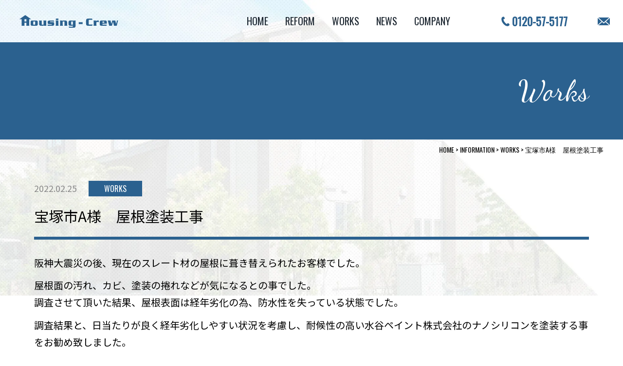

--- FILE ---
content_type: text/html; charset=UTF-8
request_url: http://www.housingcrew888.com/information/works/1309/
body_size: 18240
content:
<!DOCTYPE html><html><head>  <script>(function(w,d,s,l,i){w[l]=w[l]||[];w[l].push({'gtm.start':
new Date().getTime(),event:'gtm.js'});var f=d.getElementsByTagName(s)[0],
j=d.createElement(s),dl=l!='dataLayer'?'&l='+l:'';j.async=true;j.src=
'https://www.googletagmanager.com/gtm.js?id='+i+dl;f.parentNode.insertBefore(j,f);
})(window,document,'script','dataLayer','GTM-TT5K896');</script> <meta charset="UTF-8"><meta content="text/css" http-equiv="Content-Style-Type" /><meta content="text/javascript" http-equiv="Content-Script-Type" /><meta http-equiv="content-type" content="text/html; charset=UTF-8" /><meta http-equiv="expires" content="86400"><meta http-equiv="Content-Language" content="ja"><meta name="Robots" content="noodp"><meta name="Author" content="Marcatucube"><meta name="copyright" content="" /><meta name="format-detection" content="telephone=no"><title>宝塚市A様　屋根塗装工事|外壁塗装や屋根のリフォーム(神戸・明石)｜有限会社ハウジングクルー</title><meta name="keywords" content="" /><meta name="description" content="ハウジングクルーは、兵庫、大阪の関西を中心に住宅・マンション・店舗などの外壁塗装・屋根リフォームを手掛けており、お客様に喜ばれるご提案を行っています。
" /><meta name="viewport" content="width=device-width,initial-scale=1.0,minimum-scale=1.0,maximum-scale=1.0"><style>﻿html{box-sizing:border-box}*,*::after,*::before{box-sizing:inherit}/*!
 * ress.css • v1.2.2
 * MIT License
 * github.com/filipelinhares/ress
 */html{box-sizing:border-box;overflow-y:scroll;-webkit-text-size-adjust:100%}*,::before,::after{background-repeat:no-repeat;box-sizing:inherit}::before,::after{text-decoration:inherit;vertical-align:inherit}*{padding:0;margin:0}audio:not([controls]){display:none;height:0}hr{overflow:visible}article,aside,details,figcaption,figure,footer,header,main,menu,nav,section,summary{display:block}summary{display:list-item}small{font-size:80%}[hidden],template{display:none}abbr[title]{border-bottom:1px dotted;text-decoration:none}a{background-color:transparent;-webkit-text-decoration-skip:objects}a:active,a:hover{outline-width:0}code,kbd,pre,samp{font-family:monospace, monospace}b,strong{font-weight:bolder}dfn{font-style:italic}mark{background-color:#ff0;color:#000}sub,sup{font-size:75%;line-height:0;position:relative;vertical-align:baseline}sub{bottom:-0.25em}sup{top:-0.5em}input{border-radius:0}button,[type="button"],[type="reset"],[type="submit"],[role="button"]{cursor:pointer}[disabled]{cursor:default}[type="number"]{width:auto}[type="search"]{-webkit-appearance:textfield}[type="search"]::-webkit-search-cancel-button,[type="search"]::-webkit-search-decoration{-webkit-appearance:none}textarea{overflow:auto;resize:vertical}button,input,optgroup,select,textarea{font:inherit}optgroup{font-weight:bold}button{overflow:visible}button::-moz-focus-inner,[type="button"]::-moz-focus-inner,[type="reset"]::-moz-focus-inner,[type="submit"]::-moz-focus-inner{border-style:0;padding:0}button:-moz-focusring,[type="button"]::-moz-focus-inner,[type="reset"]::-moz-focus-inner,[type="submit"]::-moz-focus-inner{outline:1px dotted ButtonText}button,html [type="button"],[type="reset"],[type="submit"]{-webkit-appearance:button}button,select{text-transform:none}button,input,select,textarea{background-color:transparent;border-style:none;color:inherit}select{-moz-appearance:none;-webkit-appearance:none}select::-ms-expand{display:none}select::-ms-value{color:currentColor}legend{border:0;color:inherit;display:table;max-width:100%;white-space:normal}::-webkit-file-upload-button{-webkit-appearance:button;font:inherit}[type="search"]{-webkit-appearance:textfield;outline-offset:-2px}img{border-style:none}progress{vertical-align:baseline}svg:not(:root){overflow:hidden}audio,canvas,progress,video{display:inline-block}@media screen{[hidden~="screen"]{display:inherit}[hidden~="screen"]:not(:active):not(:focus):not(:target){position:absolute !important;clip:rect(0 0 0 0) !important}}[aria-busy="true"]{cursor:progress}[aria-controls]{cursor:pointer}[aria-disabled]{cursor:default}::-moz-selection{background-color:#b3d4fc;color:#000;text-shadow:none}::selection{background-color:#b3d4fc;color:#000;text-shadow:none}html{box-sizing:border-box}*,*::after,*::before{box-sizing:inherit}html{box-sizing:border-box}*,*::after,*::before{box-sizing:inherit}html{box-sizing:border-box}*,*::after,*::before{box-sizing:inherit}@keyframes cloak-in{0%{opacity:0;margin-top:10px}100%{opacity:1;margin-top:0}}#page_top{animation:cloak-in 1s}#page_top[v-cloak]{opacity:0}body,h1,h2,h3,h4,h5,h6,p,a{-webkit-font-smoothing:antialiased}h2{font-weight:500}ul,li,dd,dt,dh{list-style:none}svg{display:block}@media print, screen and (max-width: 1140px){.pc_only{display:block}}@media screen and (min-width: 1141px){.pc_only{display:block}}@media screen and (max-width: 768px){.pc_only{display:none}}@media screen and (min-width: 1141px){.sp_only{display:none}}@media print, screen and (max-width: 1140px){.sp_only{display:none}}@media screen and (max-width: 768px){.sp_only{display:block}}.test{background:url("http://www.housingcrew888.com/wp-content/themes/WebPTemplatebyMarcat/img//back")}@media screen and (min-width: 1141px){.pc_display_flex_center{display:flex;justify-content:space-between;align-items:center}}@media print, screen and (max-width: 1140px){.pc_display_flex_center{display:flex;justify-content:space-between;align-items:center}}@media screen and (max-width: 768px){.pc_display_flex_center{display:none}}@media screen and (min-width: 1141px){.sp_display_flex_center{display:none}}@media print, screen and (max-width: 1140px){.sp_display_flex_center{display:none}}@media screen and (max-width: 768px){.sp_display_flex_center{display:flex;justify-content:space-between;align-items:center}}@media screen and (min-width: 1141px){.wapper{width:1140px;margin-left:auto;margin-right:auto}}@media print, screen and (max-width: 1140px){.wapper{width:98%;margin-left:auto;margin-right:auto}}@media screen and (max-width: 768px){.wapper{width:100%;margin-left:auto;margin-right:auto}}.display_flex_center{display:flex;justify-content:space-between;align-items:center}.display_flex_stretch{display:flex;flex-wrap:wrap;justify-content:space-between}.display_flex_bottom{display:flex;align-items:flex-end;align-content:flex-end;flex-wrap:wrap;justify-content:space-between}.display_row{flex-flow:row wrap}.pc_link_none{pointer-events:none}@media screen and (max-width: 768px){.pc_link_none{pointer-events:auto}}body{font-family:'Noto Sans JP',sans-serif;visibility:hidden}body img{width:100%;height:auto}@media screen and (min-width: 1141px){body{font-size:16px}}@media print, screen and (max-width: 1140px){body{font-size:1.5625vw}}@media screen and (max-width: 768px){body{font-size:4.2666666667vw}}.wf-active body{visibility:visible}#mintyou{font-family:"Noto Serif JP",serif;visibility:hidden}.wf-active #mintyou{visibility:visible}.dancing{font-family:'Dancing Script', cursive;visibility:hidden}.wf-active .dancing{visibility:visible}.oswald{font-family:'Oswald', sans-serif;visibility:hidden}.wf-active .oswald{visibility:visible}.t_center{text-align:center}.margin_120{margin-top:6.25%;margin-bottom:0%;margin-left:auto;margin-right:auto}.margin_110{margin-top:5.72%;margin-bottom:0%;margin-left:auto;margin-right:auto}.margin_110{margin-top:5.72%;margin-bottom:0%;margin-left:auto;margin-right:auto}.margin_105{margin-top:5.46%;margin-bottom:0%;margin-left:auto;margin-right:auto}.margin_100{margin-top:5.2%;margin-bottom:0%;margin-left:auto;margin-right:auto}@media screen and (max-width: 768px){.margin_100{margin-top:15.62%;margin-bottom:0%;margin-left:auto;margin-right:auto}}.margin_90{margin-top:5.2%;margin-bottom:0%;margin-left:auto;margin-right:auto}.margin_80{margin-top:4.16%;margin-bottom:0%;margin-left:auto;margin-right:auto}@media screen and (max-width: 768px){.margin_80{margin-top:12.5%;margin-bottom:0%;margin-left:auto;margin-right:auto}}.margin_60{margin-top:3.12%;margin-bottom:0%;margin-left:auto;margin-right:auto}@media screen and (max-width: 768px){.margin_60{margin-top:9.37%;margin-bottom:0%;margin-left:auto;margin-right:auto}}.margin_50{margin-top:2.6%;margin-bottom:0%;margin-left:auto;margin-right:auto}.margin_40{margin-top:2.08%;margin-bottom:0%;margin-left:auto;margin-right:auto}@media screen and (max-width: 768px){.margin_40{margin-top:6.25%;margin-bottom:0%;margin-left:auto;margin-right:auto}}.margin_30{margin-top:1.56%;margin-bottom:0%;margin-left:auto;margin-right:auto}@media screen and (max-width: 768px){.margin_30{margin-top:4.68%;margin-bottom:0%;margin-left:auto;margin-right:auto}}.margin_20{margin-top:1.04%;margin-bottom:0%;margin-left:auto;margin-right:auto}@media screen and (max-width: 768px){.margin_20{margin-top:3.12%;margin-bottom:0%;margin-left:auto;margin-right:auto}}.margin_10{margin-top:.52%;margin-bottom:0%;margin-left:auto;margin-right:auto}@media screen and (max-width: 768px){.margin_10{margin-top:1.56%;margin-bottom:0%;margin-left:auto;margin-right:auto}}.padding_100{padding-top:5.2%;padding-bottom:0%;padding-left:0;padding-right:0}@media screen and (max-width: 768px){.padding_100{padding-top:15.62%;padding-bottom:0%;padding-left:0;padding-right:0}}.padding_80{padding-top:4.16%;padding-bottom:0%;padding-left:0;padding-right:0}@media screen and (max-width: 768px){.padding_80{padding-top:12.5%;padding-bottom:0%;padding-left:0;padding-right:0}}.padding_60{padding-top:3.12%;padding-bottom:0%;padding-left:0;padding-right:0}@media screen and (max-width: 768px){.padding_60{padding-top:9.37%;padding-bottom:0%;padding-left:0;padding-right:0}}.padding_40{padding-top:2.08%;padding-bottom:0%;padding-left:0;padding-right:0}@media screen and (max-width: 768px){.padding_40{padding-top:6.25%;padding-bottom:0%;padding-left:0;padding-right:0}}.padding_50{padding-top:2.6%;padding-bottom:2.6%;padding-left:0;padding-right:0}@media screen and (max-width: 768px){.padding_50{padding-top:7.81%;padding-bottom:7.81%;padding-left:0;padding-right:0}}.padding_30{padding-top:1.56%;padding-bottom:0%;padding-left:0;padding-right:0}@media screen and (max-width: 768px){.padding_30{padding-top:4.68%;padding-bottom:0%;padding-left:0;padding-right:0}}.padding_25{padding-top:1.3%;padding-bottom:0%;padding-left:0;padding-right:0}.padding_20{padding-top:1.04%;padding-bottom:0%;padding-left:0;padding-right:0}@media screen and (max-width: 768px){.padding_20{padding-top:3.12%;padding-bottom:0%;padding-left:0;padding-right:0}}.padding_10{padding-top:.52%;padding-bottom:0%;padding-left:0;padding-right:0}@media screen and (max-width: 768px){.padding_10{padding-top:1.56%;padding-bottom:0%;padding-left:0;padding-right:0}}.kinout_text{text-align:justify;text-justify:inter-ideograph}table{width:100%}.color_fff{color:#FFF}.color_fff .a{fill:#fff}.webp .body_index{background:url(http://www.housingcrew888.com/wp-content/themes/WebPTemplatebyMarcat/img/index/index_pc_main_visial.webp) no-repeat top center;background-size:100% auto}@media screen and (max-width: 768px){.webp .body_index{background:none}}.webp .body_index .sp_page_back{background:none}@media screen and (max-width: 768px){.sp_page_back{padding:8% 0% 0% 0%}.sp_page_back.body_index{padding:0% 0% 0% 0%}}.no-webp .body_index{background:url(http://www.housingcrew888.com/wp-content/themes/WebPTemplatebyMarcat/img/index/index_pc_main_visial.png) no-repeat top center;background-size:100% auto}@media screen and (max-width: 768px){.no-webp .body_index{background:none}}.no-webp .body_index .sp_page_back{background:none}.breadcrumb_list{text-align:right;margin:.78% 3.12% 0% 0%}@media screen and (min-width: 1141px){.breadcrumb_list{font-size:14px}}@media print, screen and (max-width: 1140px){.breadcrumb_list{font-size:1.2280701754vw}}@media screen and (max-width: 768px){.breadcrumb_list{font-size:3.7333333333vw}}.breadcrumb_list a{color:#000;text-decoration:none}@keyframes fadein_sc_top{0%{opacity:0;top:20px}100%{opacity:1;top:0}}@keyframes fadein_in{0%{opacity:0}100%{opacity:1}}.opacity_0_fade_set{top:20px;opacity:0;position:relative}.opacity_0_fade_set.active{-webkit-animation:fadein_sc_top 0.75s ease 0.35s forwards alternate;animation:fadein_sc_top 0.75s ease 0.35s forwards alternate}.opacity_0_fade_in{opacity:0}.opacity_0_fade_in.active{-webkit-animation:fadein_in 0.75s ease 0.35s forwards alternate;animation:fadein_in 0.75s ease 0.35s forwards alternate}.opacity_0_list_fade_set li,.opacity_0_list_fade_set section{top:20px;opacity:0;position:relative}.opacity_0_list_fade_set.active li:nth-child(1),.opacity_0_list_fade_set.active section:nth-child(1){-webkit-animation:fadein_sc_top 0.75s ease .35s forwards alternate;animation:fadein_sc_top 0.75s ease .35s forwards alternate}.opacity_0_list_fade_set.active li:nth-child(2),.opacity_0_list_fade_set.active section:nth-child(2){-webkit-animation:fadein_sc_top 0.75s ease .7s forwards alternate;animation:fadein_sc_top 0.75s ease .7s forwards alternate}.opacity_0_list_fade_set.active li:nth-child(3),.opacity_0_list_fade_set.active section:nth-child(3){-webkit-animation:fadein_sc_top 0.75s ease 1.05s forwards alternate;animation:fadein_sc_top 0.75s ease 1.05s forwards alternate}.opacity_0_list_fade_set.active li:nth-child(4),.opacity_0_list_fade_set.active section:nth-child(4){-webkit-animation:fadein_sc_top 0.75s ease 1.4s forwards alternate;animation:fadein_sc_top 0.75s ease 1.4s forwards alternate}.opacity_0_list_fade_set.active li:nth-child(5),.opacity_0_list_fade_set.active section:nth-child(5){-webkit-animation:fadein_sc_top 0.75s ease 1.75s forwards alternate;animation:fadein_sc_top 0.75s ease 1.75s forwards alternate}.opacity_0_list_fade_set.active li:nth-child(6),.opacity_0_list_fade_set.active section:nth-child(6){-webkit-animation:fadein_sc_top 0.75s ease 2.1s forwards alternate;animation:fadein_sc_top 0.75s ease 2.1s forwards alternate}.opacity_0_list_fade_set.active li:nth-child(7),.opacity_0_list_fade_set.active section:nth-child(7){-webkit-animation:fadein_sc_top 0.75s ease 2.45s forwards alternate;animation:fadein_sc_top 0.75s ease 2.45s forwards alternate}.opacity_0_list_fade_set.active li:nth-child(8),.opacity_0_list_fade_set.active section:nth-child(8){-webkit-animation:fadein_sc_top 0.75s ease 2.8s forwards alternate;animation:fadein_sc_top 0.75s ease 2.8s forwards alternate}.opacity_0_list_fade_set.active li:nth-child(9),.opacity_0_list_fade_set.active section:nth-child(9){-webkit-animation:fadein_sc_top 0.75s ease 3.15s forwards alternate;animation:fadein_sc_top 0.75s ease 3.15s forwards alternate}.opacity_0_list_fade_set.active li:nth-child(10),.opacity_0_list_fade_set.active section:nth-child(10){-webkit-animation:fadein_sc_top 0.75s ease 3.5s forwards alternate;animation:fadein_sc_top 0.75s ease 3.5s forwards alternate}.opacity_0_list_fade_set.active li:nth-child(11),.opacity_0_list_fade_set.active section:nth-child(11){-webkit-animation:fadein_sc_top 0.75s ease 3.85s forwards alternate;animation:fadein_sc_top 0.75s ease 3.85s forwards alternate}.opacity_0_list_fade_set.active li:nth-child(12),.opacity_0_list_fade_set.active section:nth-child(12){-webkit-animation:fadein_sc_top 0.75s ease 4.2s forwards alternate;animation:fadein_sc_top 0.75s ease 4.2s forwards alternate}.webp .page_company_main_title{background:url(http://www.housingcrew888.com/wp-content/themes/WebPTemplatebyMarcat/img/page/company/campany_title_back_pc.webp) no-repeat top right;background-size:auto 100%}@media screen and (max-width: 768px){.webp .page_company_main_title{background:url(http://www.housingcrew888.com/wp-content/themes/WebPTemplatebyMarcat/img/page/company/campany_title_back_sp.webp) no-repeat top right;background-size:100% 100%}}.no-webp .page_company_main_title{background:url(http://www.housingcrew888.com/wp-content/themes/WebPTemplatebyMarcat/img/page/company/campany_title_back_pc.png) no-repeat top right;background-size:auto 100%}@media screen and (max-width: 768px){.no-webp .page_company_main_title{background:url(http://www.housingcrew888.com/wp-content/themes/WebPTemplatebyMarcat/img/page/company/campany_title_back_sp.png) no-repeat top right;background-size:100% 100%}}.page_company_main_title{margin:2.08% 0% 0% 0%;display:flex;align-items:center;height:200px;width:100%}@media screen and (max-width: 768px){.page_company_main_title{padding:4% 17.33% 4% 0%;margin-top:0%;margin-bottom:0%;margin-left:auto;margin-right:auto;width:92.17%;height:auto;margin-right:0 !important}}.page_company_main_title h2{text-align:right;color:#FFF}@media screen and (min-width: 1141px){.page_company_main_title h2{font-size:60px}}@media print, screen and (max-width: 1140px){.page_company_main_title h2{font-size:5.2631578947vw}}@media screen and (max-width: 768px){.page_company_main_title h2{font-size:9.9733333333vw}}.back_d9b310{background:#d9b310}.color_ff624c{color:#ff624c}.color_2b618f{color:#2b618f}.color_ffff6e{color:#ffff6e}.back_2595c7{background-color:#2595c7}.back_2b618f{background:#2b618f}.text_center{text-align:center}.back_f5f5f5{background:#f5f5f5}.border_left_2b618f{border-left:5.163px solid #2b618f}.border_bottom_wapper_in{height:6px;background:#2b618f;width:35.08%;margin:3.07% 0% 5.7% 0%}.base_reforme_title_h1{color:#1d2731}@media screen and (min-width: 1141px){.base_reforme_title_h1{font-size:30px}}@media print, screen and (max-width: 1140px){.base_reforme_title_h1{font-size:2.6315789474vw}}@media screen and (max-width: 768px){.base_reforme_title_h1{font-size:6.6666666667vw}}html{box-sizing:border-box}*,*::after,*::before{box-sizing:inherit}html{box-sizing:border-box}*,*::after,*::before{box-sizing:inherit}html{box-sizing:border-box}*,*::after,*::before{box-sizing:inherit}.header_base_logo_wapper{width:203.095px;margin:0% 0% 0% 3.12%}@media print, screen and (max-width: 1140px){.header_base_logo_wapper{margin:0% 0% 0% .87%}}.header_base_logo_wapper.other_index_log .a{fill:#2b618f}.heder_pc_gnav{width:746.063px;margin:0% 2.08% 0% 0%}@media screen and (min-width: 1141px){.heder_pc_gnav{font-size:20px}}@media print, screen and (max-width: 1140px){.heder_pc_gnav{font-size:1.7543859649vw}}@media screen and (max-width: 768px){.heder_pc_gnav{font-size:5.3333333333vw}}@media print, screen and (max-width: 1140px){.heder_pc_gnav{width:65.44%;margin:0% .87% 0% 0%}}@keyframes bottom_width{0%{width:0}50%{width:30%}100%{width:100%}}.pc_header_main_nav{width:417.492px}@media print, screen and (max-width: 1140px){.pc_header_main_nav{width:55.95%}}.pc_header_main_nav ul{text-align:right;display:flex;justify-content:space-between}.pc_header_main_nav li{display:inline-table;padding:0% 4.95% 0% 0%}.pc_header_main_nav li a{display:block;text-decoration:none;padding:0% 0% 1.04% 0%;color:#1d2731;font-weight:400;position:relative}.pc_header_main_nav li a::before{content:'';display:block;height:2px;position:absolute;bottom:0;background:#1d2731;z-index:9}.pc_header_main_nav li a:hover::before{-webkit-animation:bottom_width 0.25s ease-in forwards;animation:bottom_width 0.25s ease-in forwards}.pc_header_main_nav li:last-child{padding:0}.pc_header_main_nav li.current-menu-item a::before{width:100%}.pc_header_sub_nav{width:223.344px}@media print, screen and (max-width: 1140px){.pc_header_sub_nav{width:29.93%}}.pc_header_sub_nav a{color:#2b618f;text-decoration:none}@media screen and (min-width: 1141px){.pc_header_sub_nav a{font-size:23px}}@media print, screen and (max-width: 1140px){.pc_header_sub_nav a{font-size:2.0175438596vw}}@media screen and (max-width: 768px){.pc_header_sub_nav a{font-size:6.1333333333vw}}.pc_header_sub_nav li:first-child{width:63.88%}.pc_header_sub_nav li:first-child a{padding:0% 0% 0% 15.67%;font-weight:600}.pc_header_sub_nav li:last-child{width:11.46%}.pc_header_sub_nav li:last-child .a{fill:#2b618f}.webp .pc_header_sub_nav li:first-child a{background:url(http://www.housingcrew888.com/wp-content/themes/WebPTemplatebyMarcat/img/icon/tel_icon.webp) no-repeat left center;background-size:auto 60%}.no-webp .pc_header_sub_nav li:first-child a{background:url(http://www.housingcrew888.com/wp-content/themes/WebPTemplatebyMarcat/img/icon/tel_icon.png) no-repeat left center;background-size:auto 60%}html{box-sizing:border-box}*,*::after,*::before{box-sizing:inherit}html{box-sizing:border-box}*,*::after,*::before{box-sizing:inherit}html{box-sizing:border-box}*,*::after,*::before{box-sizing:inherit}#scroll_on{display:none;position:fixed;top:0;width:100%;left:0;background:#FFF;z-index:9999999}@keyframes header_sp_clip{0%{-webkit-clip-path:polygon(0 calc(0% + 7vw), 100% 0, 100% 100%, 0 100%);clip-path:polygon(0 calc(0% + 7vw), 100% 0, 100% 100%, 0 100%)}100%{-webkit-clip-path:polygon(0 calc(0% + 0vw), 100% 0, 100% 100%, 0 100%);clip-path:polygon(0 calc(0% + 0vw), 100% 0, 100% 100%, 0 100%)}}.header_sp_menu{display:none;position:fixed;width:100%;left:0;top:0;background-color:rgba(29,39,49,0.8);z-index:999999;height:100%}.header_sp_menu.top_0{bottom:0;top:unset;-webkit-animation:header_sp_clip 0.46s linear  forwards;animation:header_sp_clip 0.46s linear  forwards}.sp_display_flex_center .header_base_logo_wapper{width:49.99%;margin:0% 0% 0% 5.33%}.sp_display_flex_center .header_base_logo_wapper .a{fill:#2b618f}.sp_display_flex_center .header_base_logo_wapper.other_index_log .a{fill:#2b618f}.sp_display_flex_center .telnumber_off{width:30.73%}.sp_display_flex_center .telnumber_off a{width:21.73%}.sp_display_flex_center .telnumber_off a .a{fill:#2b618f}.sp_display_flex_center .telnumber_off .sp_menu_box{transition-duration:0.5s;cursor:pointer;width:60px;height:60px;background:#1d2731;position:relative}.sp_menu_box span{position:absolute;width:30px;height:3px;background:#FFF;left:0;display:block}.sp_menu_box.off span:nth-child(1){left:15.72px;top:22px}.sp_menu_box.off span:nth-child(2){top:33.5px;left:15.72px}.sp_menu_box.on span:nth-child(1){-webkit-transform:translateY(20px) rotate(-45deg);transform:translateY(20px) rotate(-45deg);left:15.72px;top:10px}.sp_menu_box.on span:nth-child(2){-webkit-transform:translateY(-20px) rotate(45deg);transform:translateY(-20px) rotate(45deg);top:50px;left:15.72px}.header_sp_menu .header_base_logo_wapper .a{fill:#FFF}.header_sp_menu .telnumber_off .tel_sp_link_header .a{fill:#FFF}.header_sp_menu .sp_main_manu_wapper{position:relative;display:flex;height:100%;align-items:center}.header_sp_menu .sp_main_manu_wapper .sp_position_top{position:absolute;top:0;left:0;width:100%;height:auto;z-index:9999}.nav_class_wapper{width:100%;margin-left:16%;font-size:7.466666666666667vw}.nav_class_wapper a{color:#FFF;text-decoration:none}.sp_header_main_nav li{margin:4.53% 0% 4.53% 0%}.sp_header_sub_nav{margin-top:60px;width:85%}.sp_header_sub_nav li:nth-child(1){width:90%}.sp_header_sub_nav li:nth-child(1) a{padding:0% 0% 0% 15.68%;display:block;width:100%}.sp_header_sub_nav li:nth-child(2){width:11.29%}.sp_header_sub_nav li:nth-child(2) .a{fill:#FFF}.webp .sp_header_sub_nav li:nth-child(1){background:url(http://www.housingcrew888.com/wp-content/themes/WebPTemplatebyMarcat/img/icon/tel_icon_fff.webp) no-repeat left center;background-size:auto 60%}.no-webp .sp_header_sub_nav li:nth-child(1){background:url(http://www.housingcrew888.com/wp-content/themes/WebPTemplatebyMarcat/img/icon/tel_icon_fff.png) no-repeat left center;background-size:auto 60%}
/*# sourceMappingURL=first_view.css.map */
html{box-sizing:border-box}*,*::after,*::before{box-sizing:inherit}html{box-sizing:border-box}*,*::after,*::before{box-sizing:inherit}html{box-sizing:border-box}*,*::after,*::before{box-sizing:inherit}.page_company_main_title{margin:2.08% 0% 0% 0%;display:flex;align-items:center;height:200px;width:100%}@media screen and (max-width: 768px){.page_company_main_title{padding:4% 17.33% 4% 0%;margin-top:0%;margin-bottom:0%;margin-left:auto;margin-right:auto;width:92.17%;height:auto;margin-right:0 !important}}.page_company_main_title h2{text-align:right;color:#FFF}@media screen and (min-width: 1141px){.page_company_main_title h2{font-size:60px}}@media print, screen and (max-width: 1140px){.page_company_main_title h2{font-size:5.26316vw}}@media screen and (max-width: 768px){.page_company_main_title h2{font-size:9.97333vw}}.category_top_nav{width:89.47%}@media screen and (min-width: 1141px){.category_top_nav{font-size:28px}}@media print, screen and (max-width: 1140px){.category_top_nav{font-size:2.45614vw}}@media screen and (max-width: 768px){.category_top_nav{font-size:4.8vw}}@media screen and (max-width: 768px){.category_top_nav{margin-top:13.33%;margin-bottom:0%;margin-left:auto;margin-right:auto;width:89.33%}}.category_top_nav li{width:29.41%}@media screen and (max-width: 768px){.category_top_nav li{width:100%}}.category_top_nav li a{display:block;width:100%;padding:1.04% 0% 1.04% 0%;text-decoration:none;text-align:center;font-weight:500}@media screen and (max-width: 768px){.category_top_nav li a{padding:4.47% 0% 4.47% 0%}}@media screen and (max-width: 768px){.index_infomation_article_wap{margin:0 auto;width:89.33%}}@media screen and (max-width: 768px){.index_infomation_article_wap .index_infomation_article_sec{width:86.56%;margin-top:9.33%;margin-bottom:0%;margin-left:auto;margin-right:auto}}.all_select a{position:relative;background-color:#FFF;border:2px solid #000;color:#000;z-index:2;display:block}@keyframes color_cheange_ani_04{0%{color:#FFF;border:2px solid #000}100%{color:#FFF;border:2px solid #000}}@keyframes bottom_width_ani_04{0%{width:0}50%{width:30%}100%{width:100%}}.all_select a:before{content:'';position:absolute;display:block;height:100%;top:0;left:0;z-index:-1;background-color:#000}.all_select a:hover{animation-delay:0.25s;-webkit-animation:color_cheange_ani_04 0.25s ease forwards;animation:color_cheange_ani_04 0.25s ease forwards}.all_select a:hover:before{-webkit-animation:bottom_width_ani_02 0.25s ease-in forwards;animation:bottom_width_ani_04 0.25s ease-in forwards}.all_select.current-menu-item a{position:relative;background-color:#000;border:2px solid #000;color:#FFF;z-index:2;display:block}@keyframes color_cheange_ani_03{0%{color:#000;border:2px solid #000}100%{color:#FFF;border:2px solid #000}}@keyframes bottom_width_ani_03{0%{width:0}50%{width:30%}100%{width:100%}}.all_select.current-menu-item a:before{content:'';position:absolute;display:block;height:100%;top:0;left:0;z-index:-1;background-color:#000}.all_select.current-menu-item a:hover{animation-delay:0.25s;-webkit-animation:color_cheange_ani_03 0.25s ease forwards;animation:color_cheange_ani_03 0.25s ease forwards}.all_select.current-menu-item a:hover:before{-webkit-animation:bottom_width_ani_02 0.25s ease-in forwards;animation:bottom_width_ani_03 0.25s ease-in forwards}.news_select a{position:relative;background-color:#FFF;border:2px solid #2595c7;color:#2595c7;z-index:2;display:block}@keyframes color_cheange_ani{0%{color:#FFF;border:2px solid #2595c7}100%{color:#FFF;border:2px solid #2595c7}}@keyframes bottom_width_ani{0%{width:0}50%{width:30%}100%{width:100%}}.news_select a:before{content:'';position:absolute;display:block;height:100%;top:0;left:0;z-index:-1;background-color:#2595c7}.news_select a:hover{animation-delay:0.25s;-webkit-animation:color_cheange_ani 0.25s ease forwards;animation:color_cheange_ani 0.25s ease forwards}.news_select a:hover:before{-webkit-animation:bottom_width_ani 0.25s ease-in forwards;animation:bottom_width_ani 0.25s ease-in forwards}.news_select.current-menu-item a{position:relative;background-color:#2595c7;border:2px solid #2595c7;color:#FFF;z-index:2;display:block}@keyframes color_cheange_ani_05{0%{color:#2595c7;border:2px solid #2595c7}100%{color:#FFF;border:2px solid #2595c7}}@keyframes bottom_width_ani_05{0%{width:0}50%{width:30%}100%{width:100%}}.news_select.current-menu-item a:before{content:'';position:absolute;display:block;height:100%;top:0;left:0;z-index:-1;background-color:#2595c7}.news_select.current-menu-item a:hover{animation-delay:0.25s;-webkit-animation:color_cheange_ani_05 0.25s ease forwards;animation:color_cheange_ani_05 0.25s ease forwards}.news_select.current-menu-item a:hover:before{-webkit-animation:bottom_width_ani_02 0.25s ease-in forwards;animation:bottom_width_ani_05 0.25s ease-in forwards}.works_select a{position:relative;background-color:#FFF;border:2px solid #2b618f;color:#2b618f;z-index:2;display:block}@keyframes color_cheange_ani_07{0%{color:#FFF;border:2px solid #2b618f}100%{color:#FFF;border:2px solid #2b618f}}@keyframes bottom_width_ani_07{0%{width:0}50%{width:30%}100%{width:100%}}.works_select a:before{content:'';position:absolute;display:block;height:100%;top:0;left:0;z-index:-1;background-color:#2b618f}.works_select a:hover{animation-delay:0.25s;-webkit-animation:color_cheange_ani_07 0.25s ease forwards;animation:color_cheange_ani_07 0.25s ease forwards}.works_select a:hover:before{-webkit-animation:bottom_width_ani_02 0.25s ease-in forwards;animation:bottom_width_ani_07 0.25s ease-in forwards}.works_select.current-menu-item a{position:relative;background-color:#2b618f;border:2px solid #2b618f;color:#FFF;z-index:2;display:block}@keyframes color_cheange_ani_06{0%{color:#2b618f;border:2px solid #2b618f}100%{color:#FFF;border:2px solid #2b618f}}@keyframes bottom_width_ani_06{0%{width:0}50%{width:30%}100%{width:100%}}.works_select.current-menu-item a:before{content:'';position:absolute;display:block;height:100%;top:0;left:0;z-index:-1;background-color:#2b618f}.works_select.current-menu-item a:hover{animation-delay:0.25s;-webkit-animation:color_cheange_ani_06 0.25s ease forwards;animation:color_cheange_ani_06 0.25s ease forwards}.works_select.current-menu-item a:hover:before{-webkit-animation:bottom_width_ani_02 0.25s ease-in forwards;animation:bottom_width_ani_06 0.25s ease-in forwards}.single_title_contents{position:relative;border-bottom:6px solid #2b618f;padding:0% 0% 1.82% 0%}@media screen and (max-width: 768px){.single_title_contents{width:94.66%;margin:0 auto;padding:0% 0% 4% 0%}}@media screen and (min-width: 1141px){.single_title_contents p{font-size:16px}}@media print, screen and (max-width: 1140px){.single_title_contents p{font-size:1.40351vw}}@media screen and (max-width: 768px){.single_title_contents p{font-size:4.26667vw}}.single_title_contents p a{padding:2px 30px;display:inline-block;text-decoration:none}.single_title_contents p .date{color:#888888;margin-right:20px}@media screen and (min-width: 1141px){.single_title_contents p .date{font-size:18px}}@media print, screen and (max-width: 1140px){.single_title_contents p .date{font-size:1.57895vw}}@media screen and (max-width: 768px){.single_title_contents p .date{font-size:3.73333vw}}@media screen and (min-width: 1141px){.single_title_contents h2{font-size:30px}}@media print, screen and (max-width: 1140px){.single_title_contents h2{font-size:2.63158vw}}@media screen and (max-width: 768px){.single_title_contents h2{font-size:4.26667vw}}.single_title_contents .new_wapper span{padding:12px 10px;left:unset;right:0;top:3%}@media screen and (max-width: 768px){.single_title_contents .new_wapper span{padding:10px 5px;position:absolute;right:0;top:46%}}@media screen and (max-width: 768px) and (min-width: 1141px){.single_title_contents .new_wapper span{font-size:28px}}@media screen and (max-width: 768px) and (max-width: 1140px){.single_title_contents .new_wapper span{font-size:2.45614vw}}@media screen and (max-width: 768px) and (max-width: 768px){.single_title_contents .new_wapper span{font-size:3.73333vw}}.webp .body_infomation{background:url("http://www.housingcrew888.com/wp-content/themes/WebPTemplatebyMarcat/img/page/infomation/infomation_pc_back.webp") no-repeat top left;background-size:96% auto}@media screen and (max-width: 768px){.webp .body_infomation{background:none}}.webp .body_infomation .sp_page_back{background:none}@media screen and (max-width: 768px){.webp .body_infomation .sp_page_back{background:url(http://www.housingcrew888.com/wp-content/themes/WebPTemplatebyMarcat/img/page/infomation/infomation_sp_back.webp) no-repeat top center;background-size:100% auto}}.no-webp .body_infomation{background:url("http://www.housingcrew888.com/wp-content/themes/WebPTemplatebyMarcat/img/page/infomation/infomation_pc_back.jpg") no-repeat top left;background-size:96% auto}.no-webp .body_infomation .sp_page_back{background:none}@media screen and (max-width: 768px){.no-webp .body_infomation .sp_page_back{background:url(http://www.housingcrew888.com/wp-content/themes/WebPTemplatebyMarcat/img/page/infomation/infomation_sp_back.jpg) no-repeat top center;background-size:100% auto}}.webp .page_company_main_title{background:url("http://www.housingcrew888.com/wp-content/themes/WebPTemplatebyMarcat/img/page/company/campany_title_back_pc.webp") no-repeat no-repeat top right;background-size:auto 100%}@media screen and (max-width: 768px){.webp .page_company_main_title{background:url("http://www.housingcrew888.com/wp-content/themes/WebPTemplatebyMarcat/img/page/company/campany_title_back_sp.webp") no-repeat top right;background-size:100% 100%}}.no-webp .page_company_main_title{background:url("http://www.housingcrew888.com/wp-content/themes/WebPTemplatebyMarcat/img/page/company/campany_title_back_pc.png") no-repeat top right;background-size:auto 100%}@media screen and (max-width: 768px){.no-webp .page_company_main_title{background:url("http://www.housingcrew888.com/wp-content/themes/WebPTemplatebyMarcat/img/page/company/campany_title_back_sp.png") no-repeat top right;background-size:100% 100%}}
/*# sourceMappingURL=information_fv.css.map */</style><meta name='robots' content='max-image-preview:large' /><link rel="alternate" type="application/rss+xml" title="外壁塗装や屋根のリフォーム(神戸・明石)｜有限会社ハウジングクルー &raquo; 宝塚市A様　屋根塗装工事 のコメントのフィード" href="http://www.housingcrew888.com/information/works/1309/feed/" /><style id='classic-theme-styles-inline-css' type='text/css'>/*! This file is auto-generated */
.wp-block-button__link{color:#fff;background-color:#32373c;border-radius:9999px;box-shadow:none;text-decoration:none;padding:calc(.667em + 2px) calc(1.333em + 2px);font-size:1.125em}.wp-block-file__button{background:#32373c;color:#fff;text-decoration:none}</style><style id='global-styles-inline-css' type='text/css'>body{--wp--preset--color--black: #000000;--wp--preset--color--cyan-bluish-gray: #abb8c3;--wp--preset--color--white: #ffffff;--wp--preset--color--pale-pink: #f78da7;--wp--preset--color--vivid-red: #cf2e2e;--wp--preset--color--luminous-vivid-orange: #ff6900;--wp--preset--color--luminous-vivid-amber: #fcb900;--wp--preset--color--light-green-cyan: #7bdcb5;--wp--preset--color--vivid-green-cyan: #00d084;--wp--preset--color--pale-cyan-blue: #8ed1fc;--wp--preset--color--vivid-cyan-blue: #0693e3;--wp--preset--color--vivid-purple: #9b51e0;--wp--preset--gradient--vivid-cyan-blue-to-vivid-purple: linear-gradient(135deg,rgba(6,147,227,1) 0%,rgb(155,81,224) 100%);--wp--preset--gradient--light-green-cyan-to-vivid-green-cyan: linear-gradient(135deg,rgb(122,220,180) 0%,rgb(0,208,130) 100%);--wp--preset--gradient--luminous-vivid-amber-to-luminous-vivid-orange: linear-gradient(135deg,rgba(252,185,0,1) 0%,rgba(255,105,0,1) 100%);--wp--preset--gradient--luminous-vivid-orange-to-vivid-red: linear-gradient(135deg,rgba(255,105,0,1) 0%,rgb(207,46,46) 100%);--wp--preset--gradient--very-light-gray-to-cyan-bluish-gray: linear-gradient(135deg,rgb(238,238,238) 0%,rgb(169,184,195) 100%);--wp--preset--gradient--cool-to-warm-spectrum: linear-gradient(135deg,rgb(74,234,220) 0%,rgb(151,120,209) 20%,rgb(207,42,186) 40%,rgb(238,44,130) 60%,rgb(251,105,98) 80%,rgb(254,248,76) 100%);--wp--preset--gradient--blush-light-purple: linear-gradient(135deg,rgb(255,206,236) 0%,rgb(152,150,240) 100%);--wp--preset--gradient--blush-bordeaux: linear-gradient(135deg,rgb(254,205,165) 0%,rgb(254,45,45) 50%,rgb(107,0,62) 100%);--wp--preset--gradient--luminous-dusk: linear-gradient(135deg,rgb(255,203,112) 0%,rgb(199,81,192) 50%,rgb(65,88,208) 100%);--wp--preset--gradient--pale-ocean: linear-gradient(135deg,rgb(255,245,203) 0%,rgb(182,227,212) 50%,rgb(51,167,181) 100%);--wp--preset--gradient--electric-grass: linear-gradient(135deg,rgb(202,248,128) 0%,rgb(113,206,126) 100%);--wp--preset--gradient--midnight: linear-gradient(135deg,rgb(2,3,129) 0%,rgb(40,116,252) 100%);--wp--preset--font-size--small: 13px;--wp--preset--font-size--medium: 20px;--wp--preset--font-size--large: 36px;--wp--preset--font-size--x-large: 42px;--wp--preset--spacing--20: 0.44rem;--wp--preset--spacing--30: 0.67rem;--wp--preset--spacing--40: 1rem;--wp--preset--spacing--50: 1.5rem;--wp--preset--spacing--60: 2.25rem;--wp--preset--spacing--70: 3.38rem;--wp--preset--spacing--80: 5.06rem;--wp--preset--shadow--natural: 6px 6px 9px rgba(0, 0, 0, 0.2);--wp--preset--shadow--deep: 12px 12px 50px rgba(0, 0, 0, 0.4);--wp--preset--shadow--sharp: 6px 6px 0px rgba(0, 0, 0, 0.2);--wp--preset--shadow--outlined: 6px 6px 0px -3px rgba(255, 255, 255, 1), 6px 6px rgba(0, 0, 0, 1);--wp--preset--shadow--crisp: 6px 6px 0px rgba(0, 0, 0, 1);}:where(.is-layout-flex){gap: 0.5em;}:where(.is-layout-grid){gap: 0.5em;}body .is-layout-flow > .alignleft{float: left;margin-inline-start: 0;margin-inline-end: 2em;}body .is-layout-flow > .alignright{float: right;margin-inline-start: 2em;margin-inline-end: 0;}body .is-layout-flow > .aligncenter{margin-left: auto !important;margin-right: auto !important;}body .is-layout-constrained > .alignleft{float: left;margin-inline-start: 0;margin-inline-end: 2em;}body .is-layout-constrained > .alignright{float: right;margin-inline-start: 2em;margin-inline-end: 0;}body .is-layout-constrained > .aligncenter{margin-left: auto !important;margin-right: auto !important;}body .is-layout-constrained > :where(:not(.alignleft):not(.alignright):not(.alignfull)){max-width: var(--wp--style--global--content-size);margin-left: auto !important;margin-right: auto !important;}body .is-layout-constrained > .alignwide{max-width: var(--wp--style--global--wide-size);}body .is-layout-flex{display: flex;}body .is-layout-flex{flex-wrap: wrap;align-items: center;}body .is-layout-flex > *{margin: 0;}body .is-layout-grid{display: grid;}body .is-layout-grid > *{margin: 0;}:where(.wp-block-columns.is-layout-flex){gap: 2em;}:where(.wp-block-columns.is-layout-grid){gap: 2em;}:where(.wp-block-post-template.is-layout-flex){gap: 1.25em;}:where(.wp-block-post-template.is-layout-grid){gap: 1.25em;}.has-black-color{color: var(--wp--preset--color--black) !important;}.has-cyan-bluish-gray-color{color: var(--wp--preset--color--cyan-bluish-gray) !important;}.has-white-color{color: var(--wp--preset--color--white) !important;}.has-pale-pink-color{color: var(--wp--preset--color--pale-pink) !important;}.has-vivid-red-color{color: var(--wp--preset--color--vivid-red) !important;}.has-luminous-vivid-orange-color{color: var(--wp--preset--color--luminous-vivid-orange) !important;}.has-luminous-vivid-amber-color{color: var(--wp--preset--color--luminous-vivid-amber) !important;}.has-light-green-cyan-color{color: var(--wp--preset--color--light-green-cyan) !important;}.has-vivid-green-cyan-color{color: var(--wp--preset--color--vivid-green-cyan) !important;}.has-pale-cyan-blue-color{color: var(--wp--preset--color--pale-cyan-blue) !important;}.has-vivid-cyan-blue-color{color: var(--wp--preset--color--vivid-cyan-blue) !important;}.has-vivid-purple-color{color: var(--wp--preset--color--vivid-purple) !important;}.has-black-background-color{background-color: var(--wp--preset--color--black) !important;}.has-cyan-bluish-gray-background-color{background-color: var(--wp--preset--color--cyan-bluish-gray) !important;}.has-white-background-color{background-color: var(--wp--preset--color--white) !important;}.has-pale-pink-background-color{background-color: var(--wp--preset--color--pale-pink) !important;}.has-vivid-red-background-color{background-color: var(--wp--preset--color--vivid-red) !important;}.has-luminous-vivid-orange-background-color{background-color: var(--wp--preset--color--luminous-vivid-orange) !important;}.has-luminous-vivid-amber-background-color{background-color: var(--wp--preset--color--luminous-vivid-amber) !important;}.has-light-green-cyan-background-color{background-color: var(--wp--preset--color--light-green-cyan) !important;}.has-vivid-green-cyan-background-color{background-color: var(--wp--preset--color--vivid-green-cyan) !important;}.has-pale-cyan-blue-background-color{background-color: var(--wp--preset--color--pale-cyan-blue) !important;}.has-vivid-cyan-blue-background-color{background-color: var(--wp--preset--color--vivid-cyan-blue) !important;}.has-vivid-purple-background-color{background-color: var(--wp--preset--color--vivid-purple) !important;}.has-black-border-color{border-color: var(--wp--preset--color--black) !important;}.has-cyan-bluish-gray-border-color{border-color: var(--wp--preset--color--cyan-bluish-gray) !important;}.has-white-border-color{border-color: var(--wp--preset--color--white) !important;}.has-pale-pink-border-color{border-color: var(--wp--preset--color--pale-pink) !important;}.has-vivid-red-border-color{border-color: var(--wp--preset--color--vivid-red) !important;}.has-luminous-vivid-orange-border-color{border-color: var(--wp--preset--color--luminous-vivid-orange) !important;}.has-luminous-vivid-amber-border-color{border-color: var(--wp--preset--color--luminous-vivid-amber) !important;}.has-light-green-cyan-border-color{border-color: var(--wp--preset--color--light-green-cyan) !important;}.has-vivid-green-cyan-border-color{border-color: var(--wp--preset--color--vivid-green-cyan) !important;}.has-pale-cyan-blue-border-color{border-color: var(--wp--preset--color--pale-cyan-blue) !important;}.has-vivid-cyan-blue-border-color{border-color: var(--wp--preset--color--vivid-cyan-blue) !important;}.has-vivid-purple-border-color{border-color: var(--wp--preset--color--vivid-purple) !important;}.has-vivid-cyan-blue-to-vivid-purple-gradient-background{background: var(--wp--preset--gradient--vivid-cyan-blue-to-vivid-purple) !important;}.has-light-green-cyan-to-vivid-green-cyan-gradient-background{background: var(--wp--preset--gradient--light-green-cyan-to-vivid-green-cyan) !important;}.has-luminous-vivid-amber-to-luminous-vivid-orange-gradient-background{background: var(--wp--preset--gradient--luminous-vivid-amber-to-luminous-vivid-orange) !important;}.has-luminous-vivid-orange-to-vivid-red-gradient-background{background: var(--wp--preset--gradient--luminous-vivid-orange-to-vivid-red) !important;}.has-very-light-gray-to-cyan-bluish-gray-gradient-background{background: var(--wp--preset--gradient--very-light-gray-to-cyan-bluish-gray) !important;}.has-cool-to-warm-spectrum-gradient-background{background: var(--wp--preset--gradient--cool-to-warm-spectrum) !important;}.has-blush-light-purple-gradient-background{background: var(--wp--preset--gradient--blush-light-purple) !important;}.has-blush-bordeaux-gradient-background{background: var(--wp--preset--gradient--blush-bordeaux) !important;}.has-luminous-dusk-gradient-background{background: var(--wp--preset--gradient--luminous-dusk) !important;}.has-pale-ocean-gradient-background{background: var(--wp--preset--gradient--pale-ocean) !important;}.has-electric-grass-gradient-background{background: var(--wp--preset--gradient--electric-grass) !important;}.has-midnight-gradient-background{background: var(--wp--preset--gradient--midnight) !important;}.has-small-font-size{font-size: var(--wp--preset--font-size--small) !important;}.has-medium-font-size{font-size: var(--wp--preset--font-size--medium) !important;}.has-large-font-size{font-size: var(--wp--preset--font-size--large) !important;}.has-x-large-font-size{font-size: var(--wp--preset--font-size--x-large) !important;}
.wp-block-navigation a:where(:not(.wp-element-button)){color: inherit;}
:where(.wp-block-post-template.is-layout-flex){gap: 1.25em;}:where(.wp-block-post-template.is-layout-grid){gap: 1.25em;}
:where(.wp-block-columns.is-layout-flex){gap: 2em;}:where(.wp-block-columns.is-layout-grid){gap: 2em;}
.wp-block-pullquote{font-size: 1.5em;line-height: 1.6;}</style><link rel="EditURI" type="application/rsd+xml" title="RSD" href="http://www.housingcrew888.com/xmlrpc.php?rsd" /><link rel="canonical" href="http://www.housingcrew888.com/information/works/1309/" /><link rel='shortlink' href='http://www.housingcrew888.com/?p=1309' /><link rel="icon" href="http://www.housingcrew888.com/wp-content/uploads/2019/04/cropped-favicon-32x32.png" sizes="32x32" /><link rel="icon" href="http://www.housingcrew888.com/wp-content/uploads/2019/04/cropped-favicon-192x192.png" sizes="192x192" /><link rel="apple-touch-icon" href="http://www.housingcrew888.com/wp-content/uploads/2019/04/cropped-favicon-180x180.png" /><meta name="msapplication-TileImage" content="http://www.housingcrew888.com/wp-content/uploads/2019/04/cropped-favicon-270x270.png" /> <script>!function(A,n,e){function a(A,n){return typeof A===n}function o(){var A,n,e,o,i,t,r;for(var f in l)if(l.hasOwnProperty(f)){if(A=[],n=l[f],n.name&&(A.push(n.name.toLowerCase()),n.options&&n.options.aliases&&n.options.aliases.length))for(e=0;e<n.options.aliases.length;e++)A.push(n.options.aliases[e].toLowerCase());for(o=a(n.fn,"function")?n.fn():n.fn,i=0;i<A.length;i++)t=A[i],r=t.split("."),1===r.length?Modernizr[r[0]]=o:(!Modernizr[r[0]]||Modernizr[r[0]]instanceof Boolean||(Modernizr[r[0]]=new Boolean(Modernizr[r[0]])),Modernizr[r[0]][r[1]]=o),s.push((o?"":"no-")+r.join("-"))}}function i(A){var n=c.className,e=Modernizr._config.classPrefix||"";if(u&&(n=n.baseVal),Modernizr._config.enableJSClass){var a=new RegExp("(^|\\s)"+e+"no-js(\\s|$)");n=n.replace(a,"$1"+e+"js$2")}Modernizr._config.enableClasses&&(n+=" "+e+A.join(" "+e),u?c.className.baseVal=n:c.className=n)}function t(A,n){if("object"==typeof A)for(var e in A)f(A,e)&&t(e,A[e]);else{A=A.toLowerCase();var a=A.split("."),o=Modernizr[a[0]];if(2==a.length&&(o=o[a[1]]),"undefined"!=typeof o)return Modernizr;n="function"==typeof n?n():n,1==a.length?Modernizr[a[0]]=n:(!Modernizr[a[0]]||Modernizr[a[0]]instanceof Boolean||(Modernizr[a[0]]=new Boolean(Modernizr[a[0]])),Modernizr[a[0]][a[1]]=n),i([(n&&0!=n?"":"no-")+a.join("-")]),Modernizr._trigger(A,n)}return Modernizr}var s=[],l=[],r={_version:"3.6.0",_config:{classPrefix:"",enableClasses:!0,enableJSClass:!0,usePrefixes:!0},_q:[],on:function(A,n){var e=this;setTimeout(function(){n(e[A])},0)},addTest:function(A,n,e){l.push({name:A,fn:n,options:e})},addAsyncTest:function(A){l.push({name:null,fn:A})}},Modernizr=function(){};Modernizr.prototype=r,Modernizr=new Modernizr;var f,c=n.documentElement,u="svg"===c.nodeName.toLowerCase();!function(){var A={}.hasOwnProperty;f=a(A,"undefined")||a(A.call,"undefined")?function(A,n){return n in A&&a(A.constructor.prototype[n],"undefined")}:function(n,e){return A.call(n,e)}}(),r._l={},r.on=function(A,n){this._l[A]||(this._l[A]=[]),this._l[A].push(n),Modernizr.hasOwnProperty(A)&&setTimeout(function(){Modernizr._trigger(A,Modernizr[A])},0)},r._trigger=function(A,n){if(this._l[A]){var e=this._l[A];setTimeout(function(){var A,a;for(A=0;A<e.length;A++)(a=e[A])(n)},0),delete this._l[A]}},Modernizr._q.push(function(){r.addTest=t}),Modernizr.addAsyncTest(function(){var A=new Image;A.onerror=function(){t("webpalpha",!1,{aliases:["webp-alpha"]})},A.onload=function(){t("webpalpha",1==A.width,{aliases:["webp-alpha"]})},A.src="[data-uri]"}),Modernizr.addAsyncTest(function(){var A=new Image;A.onerror=function(){t("webpanimation",!1,{aliases:["webp-animation"]})},A.onload=function(){t("webpanimation",1==A.width,{aliases:["webp-animation"]})},A.src="[data-uri]"}),Modernizr.addAsyncTest(function(){function A(A,n,e){function a(n){var a=n&&"load"===n.type?1==o.width:!1,i="webp"===A;t(A,i&&a?new Boolean(a):a),e&&e(n)}var o=new Image;o.onerror=a,o.onload=a,o.src=n}var n=[{uri:"[data-uri]",name:"webp"},{uri:"[data-uri]",name:"webp.alpha"},{uri:"[data-uri]",name:"webp.animation"},{uri:"[data-uri]",name:"webp.lossless"}],e=n.shift();A(e.name,e.uri,function(e){if(e&&"load"===e.type)for(var a=0;a<n.length;a++)A(n[a].name,n[a].uri)})}),o(),i(s),delete r.addTest,delete r.addAsyncTest;for(var p=0;p<Modernizr._q.length;p++)Modernizr._q[p]();A.Modernizr=Modernizr}(window,document);
    if (Modernizr.history) {}
Modernizr.on('webp', function (result) { if (result) {obj = document.getElementsByTagName("body")[0];obj.classList.add("has_webp"); }
else {obj = document.getElementsByTagName("body")[0];	obj.classList.add("no_webp");  }});
var call = function(src, handler){var base = document.getElementsByTagName("script")[0];var obj = document.createElement("script");obj.async = true;obj.src= src;if(obj.addEventListener){obj.onload = function () {handler();}}else{obj.onreadystatechange = function () {if ("loaded" == obj.readyState || "complete" == obj.readyState){obj.onreadystatechange = null;handler();}}}base.parentNode.insertBefore(obj,base);};</script> <link rel="preload" href="http://www.housingcrew888.com/wp-content/themes/WebPTemplatebyMarcat/css/basestyle.css" as="style" onload="this.onload=null;this.rel='stylesheet'"> <noscript><link rel="stylesheet" href="http://www.housingcrew888.com/wp-content/themes/WebPTemplatebyMarcat/css/basestyle.css"></noscript> <script>!function(t){"use strict";t.loadCSS||(t.loadCSS=function(){});var e=loadCSS.relpreload={};if(e.support=function(){var e;try{e=t.document.createElement("link").relList.supports("preload")}catch(a){e=!1}return function(){return e}}(),e.bindMediaToggle=function(t){function e(){t.addEventListener?t.removeEventListener("load",e):t.attachEvent&&t.detachEvent("onload",e),t.setAttribute("onload",null),t.media=a}var a=t.media||"all";t.addEventListener?t.addEventListener("load",e):t.attachEvent&&t.attachEvent("onload",e),setTimeout(function(){t.rel="stylesheet",t.media="only x"}),setTimeout(e,3e3)},e.poly=function(){if(!e.support())for(var a=t.document.getElementsByTagName("link"),n=0;n<a.length;n++){var o=a[n];"preload"!==o.rel||"style"!==o.getAttribute("as")||o.getAttribute("data-loadcss")||(o.setAttribute("data-loadcss",!0),e.bindMediaToggle(o))}},!e.support()){e.poly();var a=t.setInterval(e.poly,500);t.addEventListener?t.addEventListener("load",function(){e.poly(),t.clearInterval(a)}):t.attachEvent&&t.attachEvent("onload",function(){e.poly(),t.clearInterval(a)})}"undefined"!=typeof exports?exports.loadCSS=loadCSS:t.loadCSS=loadCSS}("undefined"!=typeof global?global:this);</script> </head><body id="page_top"> <noscript><iframe src="https://www.googletagmanager.com/ns.html?id=GTM-TT5K896"
height="0" width="0" style="display:none;visibility:hidden"></iframe></noscript><div id="page_wapper_master" class="body_infomation"><div id="scroll_off" class="base_header"><header class="pc_display_flex_center padding_40 heder_pc_top"><h1 class="header_base_logo_wapper other_index_log"><a href="http://www.housingcrew888.com/"><figure title="宝塚市A様　屋根塗装工事|外壁塗装や屋根のリフォーム(神戸・明石)｜有限会社ハウジングクルー" class="logo_box"><svg xmlns="http://www.w3.org/2000/svg" viewBox="0 0 203.0952 26"><defs><style>.a{fill:#fff;}</style></defs><title>logo</title><path class="a" d="M14.2588,13.2134V9.8462a7.665,7.665,0,0,0-.1138-1.5357,3.9932,3.9932,0,0,0-.3188-.9213.0689.0689,0,0,0-.0225-.0457h6.5068a.0678.0678,0,0,0-.0229.0457,3.97,3.97,0,0,0-.3184.9213,7.6365,7.6365,0,0,0-.1137,1.5357v9.6013a7.63,7.63,0,0,0,.1137,1.5357,3.977,3.977,0,0,0,.3184.9216.0659.0659,0,0,0,.0229.0454H13.8037a.0669.0669,0,0,0,.0225-.0454,4.0007,4.0007,0,0,0,.3188-.9216,7.6582,7.6582,0,0,0,.1138-1.5357V15.625H10.1182v3.8225a7.6375,7.6375,0,0,0,.1132,1.5357,3.9541,3.9541,0,0,0,.3189.9216.0648.0648,0,0,0,.0225.0454H4.1113a.0677.0677,0,0,0,.023-.0454,4.0194,4.0194,0,0,0,.3183-.9216,7.6582,7.6582,0,0,0,.1138-1.5357V9.8462a7.665,7.665,0,0,0-.1138-1.5357,4.0118,4.0118,0,0,0-.3183-.9213.07.07,0,0,0-.023-.0457h6.4615a.0667.0667,0,0,0-.0225.0457,3.9468,3.9468,0,0,0-.3189.9213,7.6442,7.6442,0,0,0-.1132,1.5357v3.3672Z"/><path class="a" d="M37.5562,18.72a3.8556,3.8556,0,0,1-.6373,2.446,3.0629,3.0629,0,0,1-2.4575.7847H26.0435a3.0664,3.0664,0,0,1-2.4458-.7847,3.8046,3.8046,0,0,1-.648-2.446V14.4878a3.7952,3.7952,0,0,1,.648-2.457,3.0928,3.0928,0,0,1,2.4458-.7737h8.4179a3.0893,3.0893,0,0,1,2.4575.7737,3.8461,3.8461,0,0,1,.6373,2.457Zm-9.2374.2732a1.0288,1.0288,0,0,0,.1705.6594.75.75,0,0,0,.603.2051h2.2295a.8171.8171,0,0,0,.6484-.2051,1.0226,1.0226,0,0,0,.1709-.6594V14.2146a1.024,1.024,0,0,0-.1709-.66.819.819,0,0,0-.6484-.2046H29.0923a.7517.7517,0,0,0-.603.2046,1.03,1.03,0,0,0-.1705.66Z"/><path class="a" d="M49.91,21.95l-.16-1.115h-.0454a.0462.0462,0,0,1-.0113.0342.0442.0442,0,0,0-.0117.0339,2.79,2.79,0,0,1-.4887.7171,1.14,1.14,0,0,1-.876.33H43.9717a3.3014,3.3014,0,0,1-2.73-1.0469,4.4107,4.4107,0,0,1-.8418-2.844V13.7141a5.2806,5.2806,0,0,0-.1474-1.4673,4.4221,4.4221,0,0,0-.3531-.8308.707.707,0,0,0-.0454-.08.7556.7556,0,0,1-.0454-.0793H45.77V18.97a.7331.7331,0,0,0,.8867.8872h1.9571a.7332.7332,0,0,0,.8872-.8872V13.7141a5.2912,5.2912,0,0,0-.148-1.4673A4.4818,4.4818,0,0,0,49,11.416a.8106.8106,0,0,0-.0459-.08.7556.7556,0,0,1-.0454-.0793H54.915v8.2358a5.2542,5.2542,0,0,0,.148,1.4675,4.4348,4.4348,0,0,0,.3525.8306.755.755,0,0,0,.0454.0794.8187.8187,0,0,1,.0459.08Z"/><path class="a" d="M68.3618,14.4424q1.8882,0,2.4.7847a3.456,3.456,0,0,1,.5576,1.7634v2.3889a2.905,2.905,0,0,1-.7964,1.7632,3.1808,3.1808,0,0,1-2.457.8076H58.1011l-.41-2.5708q.1816.0908.3525.1589t.3526.1365a4.0313,4.0313,0,0,0,1.0239.25,14.51,14.51,0,0,0,1.6152.0681h4.5279a.8948.8948,0,0,0,.5571-.1252.5554.5554,0,0,0,.148-.4434V19.197a.5573.5573,0,0,0-.148-.4433.8975.8975,0,0,0-.5571-.1253H60.8994q-1.8435,0-2.355-.7961a3.5258,3.5258,0,0,1-.5576-1.7752v-2.07a2.415,2.415,0,0,1,.9331-1.979,3.7972,3.7972,0,0,1,2.4571-.751H70.66l.455,2.6616a1.8825,1.8825,0,0,0-1.0122-.4888,7.9714,7.9714,0,0,0-1.5815-.1933,2.2508,2.2508,0,0,0-.3189-.0232H63.72a1.1308,1.1308,0,0,0-.5571.1025.3161.3161,0,0,0-.17.2842v.4556a.3162.3162,0,0,0,.17.2841,1.13,1.13,0,0,0,.5571.1026Z"/><path class="a" d="M74.709,13.7141a5.2718,5.2718,0,0,0-.148-1.4673,4.4151,4.4151,0,0,0-.352-.8308c-.0156-.03-.0313-.0571-.0459-.08a.6632.6632,0,0,1-.0449-.0793h5.96v8.2358a5.27,5.27,0,0,0,.148,1.4675,4.37,4.37,0,0,0,.3525.8306.6.6,0,0,0,.0459.0794.8434.8434,0,0,1,.0454.08H74.1182a.6567.6567,0,0,1,.0449-.08c.0146-.0227.03-.0491.0459-.0794a4.4018,4.4018,0,0,0,.352-.8306,5.27,5.27,0,0,0,.148-1.4675Zm5.3242-6.3706v2.8213H74.7544V7.3435Z"/><path class="a" d="M88.4741,11.2571l.1587,1.1145h.0459a.0458.0458,0,0,1,.0112-.034.0465.0465,0,0,0,.0113-.0344,2.7932,2.7932,0,0,1,.4892-.7163,1.1383,1.1383,0,0,1,.876-.33h4.3911a3.3024,3.3024,0,0,1,2.73,1.0461,4.4146,4.4146,0,0,1,.8418,2.844v4.3457a5.255,5.255,0,0,0,.1479,1.4675,4.4415,4.4415,0,0,0,.3526.8306.7377.7377,0,0,0,.0454.0794.84.84,0,0,1,.0459.08H92.0229a.7457.7457,0,0,1,.0455-.08.8516.8516,0,0,0,.0459-.0794,4.4682,4.4682,0,0,0,.3525-.8306,5.2743,5.2743,0,0,0,.1479-1.4675V14.2373a.9762.9762,0,0,0-.1933-.6938.9762.9762,0,0,0-.6939-.1934h-1.957a.9735.9735,0,0,0-.6938.1934.9714.9714,0,0,0-.1934.6938v5.2556a5.2931,5.2931,0,0,0,.1475,1.4675,4.435,4.435,0,0,0,.353.8306.6619.6619,0,0,0,.0454.0794.6691.6691,0,0,1,.0454.08H82.9224a.7294.7294,0,0,1,.0454-.08.755.755,0,0,0,.0454-.0794,4.435,4.435,0,0,0,.353-.8306,5.2776,5.2776,0,0,0,.1475-1.4675V13.7141a5.28,5.28,0,0,0-.1475-1.4673,4.4485,4.4485,0,0,0-.353-.8308.7394.7394,0,0,0-.0454-.08.7382.7382,0,0,1-.0454-.0793Z"/><path class="a" d="M109.8828,22.3142V20.8806h-.0454c-.0151.0454-.0308.095-.0454.148a.5478.5478,0,0,1-.0684.1479,1.3209,1.3209,0,0,1-.3984.5347,1.3432,1.3432,0,0,1-.876.239H104.24a3.191,3.191,0,0,1-2.6049-.9326,3.6531,3.6531,0,0,1-.7618-2.3892v-4.05a3.6437,3.6437,0,0,1,.7618-2.4006,3.2147,3.2147,0,0,1,2.6049-.9209h4.2315a2.0187,2.0187,0,0,1,1.1606.2615,1.4937,1.4937,0,0,1,.5239.8757h.0455l.2724-1.1372H115.89c-.0312.0757-.0683.1589-.1142.25s-.0908.1975-.1367.3186a4.2935,4.2935,0,0,0-.2388.8533,7.9045,7.9045,0,0,0-.1025,1.4221V21.95a4.5578,4.5578,0,0,1-.8413,3.14,3.66,3.66,0,0,1-2.7535.8872L101.7832,26l-.3643-2.6848q.2505.0907.4668.1821a4.49,4.49,0,0,0,.4434.1592,4.3018,4.3018,0,0,0,.7173.1706,5.7251,5.7251,0,0,0,.8525.0572l4.6192.0227a1.5016,1.5016,0,0,0,1.1142-.33,2.22,2.22,0,0,0,.2505-1.2856Zm0-8.1a1.087,1.087,0,0,0-.1592-.66.7474.7474,0,0,0-.6142-.2046h-2.0933a.7518.7518,0,0,0-.603.2046,1.03,1.03,0,0,0-.17.66v4.7781a1.0289,1.0289,0,0,0,.17.6594.75.75,0,0,0,.603.2051h2.0933a.7458.7458,0,0,0,.6142-.2051,1.0855,1.0855,0,0,0,.1592-.6594Z"/><path class="a" d="M121.8271,14.6924h8.0088v3.8225h-8.0088Z"/><path class="a" d="M149.812,10.1421c-.03-.0151-.0649-.03-.103-.0454a.2738.2738,0,0,0-.1016-.0227,7.3252,7.3252,0,0,0-.8647-.2278,6.1493,6.1493,0,0,0-1.16-.0908h-4.0273a1.36,1.36,0,0,0-.8189.2043.9171.9171,0,0,0-.2734.7737v7.8723a.8554.8554,0,0,0,.2734.7283,1.36,1.36,0,0,0,.8189.2043h3.14a15.3517,15.3517,0,0,0,2.0132-.0908,3.95,3.95,0,0,0,1.0122-.2732q.0915-.0454.1821-.0908l.1822-.0908-.4776,2.9575h-9.01a3.6684,3.6684,0,0,1-2.7305-.967,4.6273,4.6273,0,0,1-.9556-3.3106V11.6665a4.7074,4.7074,0,0,1,.9556-3.356,3.67,3.67,0,0,1,2.7305-.967h8.7817Z"/><path class="a" d="M157.4331,11.2571l.1816,1.729h.0455a2.9124,2.9124,0,0,1,.9443-1.3423,3.2508,3.2508,0,0,1,1.8091-.3867h2.6621v3.5034q-.137-.0681-.2505-.1362a1.5987,1.5987,0,0,0-.228-.1138,2.3459,2.3459,0,0,0-.7393-.2161,10.7952,10.7952,0,0,0-1.3081-.0571,3.7712,3.7712,0,0,0-2.0586.3643,1.7854,1.7854,0,0,0-.4668,1.4555v3.4358a5.25,5.25,0,0,0,.148,1.4675,4.4348,4.4348,0,0,0,.3525.8306.6608.6608,0,0,0,.0459.0794c.0146.0227.03.0495.0454.08H152.064a.5954.5954,0,0,1,.0454-.08.8555.8555,0,0,0,.0454-.0794,4.4682,4.4682,0,0,0,.3525-.8306,5.2889,5.2889,0,0,0,.148-1.4675V13.7141a5.2912,5.2912,0,0,0-.148-1.4673,4.4818,4.4818,0,0,0-.3525-.8308.8351.8351,0,0,0-.0454-.08.6.6,0,0,1-.0454-.0793Z"/><path class="a" d="M170.5151,17.7639v1.001a1.1435,1.1435,0,0,0,.3072.8306,1.3383,1.3383,0,0,0,.9214.2617h5.21q.454,0,.8071-.0227a3.5917,3.5917,0,0,0,.6944-.1138,3.3862,3.3862,0,0,0,.455-.1252q.2271-.08.4776-.1934L178.979,21.95H168.24a3.0647,3.0647,0,0,1-2.4453-.7847,3.8051,3.8051,0,0,1-.6484-2.446V14.4878a3.7957,3.7957,0,0,1,.6484-2.457,3.0912,3.0912,0,0,1,2.4453-.7737h8.2139a3.0894,3.0894,0,0,1,2.457.7737,3.8463,3.8463,0,0,1,.6368,2.457v3.2761Zm3.7539-2.093V14.2146a1.0846,1.0846,0,0,0-.1586-.66.75.75,0,0,0-.6148-.2046h-2.207a.75.75,0,0,0-.6026.2046,1.0276,1.0276,0,0,0-.1709.66v1.4563Z"/><path class="a" d="M200.0464,13.532c.03-.0911.0571-.1853.08-.2844s.0415-.201.0571-.3069q.0455-.2271.0684-.4441c.0146-.1438.0229-.2691.0229-.375a4.4085,4.4085,0,0,0-.0229-.4439,1.403,1.403,0,0,0-.1138-.4206h2.9575a4.8341,4.8341,0,0,0-.3413.5459q-.159.2963-.2959.5913-.1589.3877-.2725.7507c-.0761.2432-.1367.4551-.1826.6375L200.001,21.95H194.45l-2.207-8.145h-.0454l-2.0249,8.145h-5.62l-2.1611-8.0088q-.137-.5226-.2505-.8755c-.0757-.2353-.1445-.436-.2046-.603a2.2915,2.2915,0,0,0-.1479-.353c-.0537-.0984-.11-.2-.1709-.3069-.0454-.0757-.0943-.1592-.148-.2505s-.1172-.19-.1933-.2954h6.3027c-.0161.0605-.0308.1177-.0459.1706a.5212.5212,0,0,0-.0225.1475.8492.8492,0,0,0-.0571.2395c-.0078.083-.0117.178-.0117.2842a2.6592,2.6592,0,0,0,.0688.6257c.0455.19.0909.375.1363.5574a.2951.2951,0,0,0,.0112.0681.4543.4543,0,0,0,.0342.0908l1.3193,4.6411h.0459l1.7066-6.8249h6.2109l1.8428,6.8249h.0454Z"/><polygon class="a" points="11.865 0 23.73 8.398 0 8.398 11.865 0"/></svg></figure></a></h1><menu class="display_flex_center heder_pc_gnav oswald"><nav class="pc_header_main_nav"><ul id="header_pc_nav_01" class="pc_header_main_nav_ul "><li id="menu-item-17" class="menu-item menu-item-type-custom menu-item-object-custom menu-item-home menu-item-17"><a href="http://www.housingcrew888.com/">HOME</a></li><li id="menu-item-18" class="menu-item menu-item-type-post_type menu-item-object-page menu-item-18"><a href="http://www.housingcrew888.com/reform/">REFORM</a></li><li id="menu-item-20" class="menu-item menu-item-type-taxonomy menu-item-object-category current-post-ancestor current-menu-parent current-post-parent menu-item-20"><a href="http://www.housingcrew888.com/information/works/">WORKS</a></li><li id="menu-item-19" class="menu-item menu-item-type-taxonomy menu-item-object-category menu-item-19"><a href="http://www.housingcrew888.com/information/news/">NEWS</a></li><li id="menu-item-21" class="menu-item menu-item-type-post_type menu-item-object-page menu-item-21"><a href="http://www.housingcrew888.com/company/">COMPANY</a></li></ul></nav><nav class="pc_header_sub_nav"><ul id="header_pc_nav_02" class="display_flex_center pc_header_sub_nav_ul "><li id="menu-item-22" class="menu-item menu-item-type-custom menu-item-object-custom menu-item-22"><a href="tel:0120-57-5177">0120-57-5177</a></li><li id="menu-item-23" class="menu-item menu-item-type-custom menu-item-object-custom menu-item-23"><a href="http://www.housingcrew888.com/contact/"><svg xmlns="http://www.w3.org/2000/svg" viewBox="0 0 25.6016 16"><defs><style>.a{fill:#2b618f;}</style></defs><title>mail</title><polygon class="a" points="24.226 0.043 24.001 0 1.601 0 1.463 0.028 12.804 10.13 24.226 0.043"/><path class="a" d="M25.4922,1.0625,17.4258,8.1836l7.9629,6.9683a1.568,1.568,0,0,0,.2129-.753v-12.8A1.5579,1.5579,0,0,0,25.4922,1.0625Z"/><path class="a" d="M.125.9812A1.6206,1.6206,0,0,0,0,1.5989v12.8a1.5752,1.5752,0,0,0,.1465.6516L8.1856,8.16Z"/><polygon class="a" points="12.798 12.27 9.391 9.232 1.516 15.982 1.601 16 23.929 16 16.216 9.25 12.798 12.27"/></svg></a></li></ul></nav></menu></header><header class="sp_display_flex_center sp_header"><h1 class="header_base_logo_wapper other_index_log"><a href="http://www.housingcrew888.com/"><figure title="宝塚市A様　屋根塗装工事|外壁塗装や屋根のリフォーム(神戸・明石)｜有限会社ハウジングクルー" class="logo_box"><svg xmlns="http://www.w3.org/2000/svg" viewBox="0 0 203.0952 26"><defs><style>.a{fill:#fff;}</style></defs><title>logo</title><path class="a" d="M14.2588,13.2134V9.8462a7.665,7.665,0,0,0-.1138-1.5357,3.9932,3.9932,0,0,0-.3188-.9213.0689.0689,0,0,0-.0225-.0457h6.5068a.0678.0678,0,0,0-.0229.0457,3.97,3.97,0,0,0-.3184.9213,7.6365,7.6365,0,0,0-.1137,1.5357v9.6013a7.63,7.63,0,0,0,.1137,1.5357,3.977,3.977,0,0,0,.3184.9216.0659.0659,0,0,0,.0229.0454H13.8037a.0669.0669,0,0,0,.0225-.0454,4.0007,4.0007,0,0,0,.3188-.9216,7.6582,7.6582,0,0,0,.1138-1.5357V15.625H10.1182v3.8225a7.6375,7.6375,0,0,0,.1132,1.5357,3.9541,3.9541,0,0,0,.3189.9216.0648.0648,0,0,0,.0225.0454H4.1113a.0677.0677,0,0,0,.023-.0454,4.0194,4.0194,0,0,0,.3183-.9216,7.6582,7.6582,0,0,0,.1138-1.5357V9.8462a7.665,7.665,0,0,0-.1138-1.5357,4.0118,4.0118,0,0,0-.3183-.9213.07.07,0,0,0-.023-.0457h6.4615a.0667.0667,0,0,0-.0225.0457,3.9468,3.9468,0,0,0-.3189.9213,7.6442,7.6442,0,0,0-.1132,1.5357v3.3672Z"/><path class="a" d="M37.5562,18.72a3.8556,3.8556,0,0,1-.6373,2.446,3.0629,3.0629,0,0,1-2.4575.7847H26.0435a3.0664,3.0664,0,0,1-2.4458-.7847,3.8046,3.8046,0,0,1-.648-2.446V14.4878a3.7952,3.7952,0,0,1,.648-2.457,3.0928,3.0928,0,0,1,2.4458-.7737h8.4179a3.0893,3.0893,0,0,1,2.4575.7737,3.8461,3.8461,0,0,1,.6373,2.457Zm-9.2374.2732a1.0288,1.0288,0,0,0,.1705.6594.75.75,0,0,0,.603.2051h2.2295a.8171.8171,0,0,0,.6484-.2051,1.0226,1.0226,0,0,0,.1709-.6594V14.2146a1.024,1.024,0,0,0-.1709-.66.819.819,0,0,0-.6484-.2046H29.0923a.7517.7517,0,0,0-.603.2046,1.03,1.03,0,0,0-.1705.66Z"/><path class="a" d="M49.91,21.95l-.16-1.115h-.0454a.0462.0462,0,0,1-.0113.0342.0442.0442,0,0,0-.0117.0339,2.79,2.79,0,0,1-.4887.7171,1.14,1.14,0,0,1-.876.33H43.9717a3.3014,3.3014,0,0,1-2.73-1.0469,4.4107,4.4107,0,0,1-.8418-2.844V13.7141a5.2806,5.2806,0,0,0-.1474-1.4673,4.4221,4.4221,0,0,0-.3531-.8308.707.707,0,0,0-.0454-.08.7556.7556,0,0,1-.0454-.0793H45.77V18.97a.7331.7331,0,0,0,.8867.8872h1.9571a.7332.7332,0,0,0,.8872-.8872V13.7141a5.2912,5.2912,0,0,0-.148-1.4673A4.4818,4.4818,0,0,0,49,11.416a.8106.8106,0,0,0-.0459-.08.7556.7556,0,0,1-.0454-.0793H54.915v8.2358a5.2542,5.2542,0,0,0,.148,1.4675,4.4348,4.4348,0,0,0,.3525.8306.755.755,0,0,0,.0454.0794.8187.8187,0,0,1,.0459.08Z"/><path class="a" d="M68.3618,14.4424q1.8882,0,2.4.7847a3.456,3.456,0,0,1,.5576,1.7634v2.3889a2.905,2.905,0,0,1-.7964,1.7632,3.1808,3.1808,0,0,1-2.457.8076H58.1011l-.41-2.5708q.1816.0908.3525.1589t.3526.1365a4.0313,4.0313,0,0,0,1.0239.25,14.51,14.51,0,0,0,1.6152.0681h4.5279a.8948.8948,0,0,0,.5571-.1252.5554.5554,0,0,0,.148-.4434V19.197a.5573.5573,0,0,0-.148-.4433.8975.8975,0,0,0-.5571-.1253H60.8994q-1.8435,0-2.355-.7961a3.5258,3.5258,0,0,1-.5576-1.7752v-2.07a2.415,2.415,0,0,1,.9331-1.979,3.7972,3.7972,0,0,1,2.4571-.751H70.66l.455,2.6616a1.8825,1.8825,0,0,0-1.0122-.4888,7.9714,7.9714,0,0,0-1.5815-.1933,2.2508,2.2508,0,0,0-.3189-.0232H63.72a1.1308,1.1308,0,0,0-.5571.1025.3161.3161,0,0,0-.17.2842v.4556a.3162.3162,0,0,0,.17.2841,1.13,1.13,0,0,0,.5571.1026Z"/><path class="a" d="M74.709,13.7141a5.2718,5.2718,0,0,0-.148-1.4673,4.4151,4.4151,0,0,0-.352-.8308c-.0156-.03-.0313-.0571-.0459-.08a.6632.6632,0,0,1-.0449-.0793h5.96v8.2358a5.27,5.27,0,0,0,.148,1.4675,4.37,4.37,0,0,0,.3525.8306.6.6,0,0,0,.0459.0794.8434.8434,0,0,1,.0454.08H74.1182a.6567.6567,0,0,1,.0449-.08c.0146-.0227.03-.0491.0459-.0794a4.4018,4.4018,0,0,0,.352-.8306,5.27,5.27,0,0,0,.148-1.4675Zm5.3242-6.3706v2.8213H74.7544V7.3435Z"/><path class="a" d="M88.4741,11.2571l.1587,1.1145h.0459a.0458.0458,0,0,1,.0112-.034.0465.0465,0,0,0,.0113-.0344,2.7932,2.7932,0,0,1,.4892-.7163,1.1383,1.1383,0,0,1,.876-.33h4.3911a3.3024,3.3024,0,0,1,2.73,1.0461,4.4146,4.4146,0,0,1,.8418,2.844v4.3457a5.255,5.255,0,0,0,.1479,1.4675,4.4415,4.4415,0,0,0,.3526.8306.7377.7377,0,0,0,.0454.0794.84.84,0,0,1,.0459.08H92.0229a.7457.7457,0,0,1,.0455-.08.8516.8516,0,0,0,.0459-.0794,4.4682,4.4682,0,0,0,.3525-.8306,5.2743,5.2743,0,0,0,.1479-1.4675V14.2373a.9762.9762,0,0,0-.1933-.6938.9762.9762,0,0,0-.6939-.1934h-1.957a.9735.9735,0,0,0-.6938.1934.9714.9714,0,0,0-.1934.6938v5.2556a5.2931,5.2931,0,0,0,.1475,1.4675,4.435,4.435,0,0,0,.353.8306.6619.6619,0,0,0,.0454.0794.6691.6691,0,0,1,.0454.08H82.9224a.7294.7294,0,0,1,.0454-.08.755.755,0,0,0,.0454-.0794,4.435,4.435,0,0,0,.353-.8306,5.2776,5.2776,0,0,0,.1475-1.4675V13.7141a5.28,5.28,0,0,0-.1475-1.4673,4.4485,4.4485,0,0,0-.353-.8308.7394.7394,0,0,0-.0454-.08.7382.7382,0,0,1-.0454-.0793Z"/><path class="a" d="M109.8828,22.3142V20.8806h-.0454c-.0151.0454-.0308.095-.0454.148a.5478.5478,0,0,1-.0684.1479,1.3209,1.3209,0,0,1-.3984.5347,1.3432,1.3432,0,0,1-.876.239H104.24a3.191,3.191,0,0,1-2.6049-.9326,3.6531,3.6531,0,0,1-.7618-2.3892v-4.05a3.6437,3.6437,0,0,1,.7618-2.4006,3.2147,3.2147,0,0,1,2.6049-.9209h4.2315a2.0187,2.0187,0,0,1,1.1606.2615,1.4937,1.4937,0,0,1,.5239.8757h.0455l.2724-1.1372H115.89c-.0312.0757-.0683.1589-.1142.25s-.0908.1975-.1367.3186a4.2935,4.2935,0,0,0-.2388.8533,7.9045,7.9045,0,0,0-.1025,1.4221V21.95a4.5578,4.5578,0,0,1-.8413,3.14,3.66,3.66,0,0,1-2.7535.8872L101.7832,26l-.3643-2.6848q.2505.0907.4668.1821a4.49,4.49,0,0,0,.4434.1592,4.3018,4.3018,0,0,0,.7173.1706,5.7251,5.7251,0,0,0,.8525.0572l4.6192.0227a1.5016,1.5016,0,0,0,1.1142-.33,2.22,2.22,0,0,0,.2505-1.2856Zm0-8.1a1.087,1.087,0,0,0-.1592-.66.7474.7474,0,0,0-.6142-.2046h-2.0933a.7518.7518,0,0,0-.603.2046,1.03,1.03,0,0,0-.17.66v4.7781a1.0289,1.0289,0,0,0,.17.6594.75.75,0,0,0,.603.2051h2.0933a.7458.7458,0,0,0,.6142-.2051,1.0855,1.0855,0,0,0,.1592-.6594Z"/><path class="a" d="M121.8271,14.6924h8.0088v3.8225h-8.0088Z"/><path class="a" d="M149.812,10.1421c-.03-.0151-.0649-.03-.103-.0454a.2738.2738,0,0,0-.1016-.0227,7.3252,7.3252,0,0,0-.8647-.2278,6.1493,6.1493,0,0,0-1.16-.0908h-4.0273a1.36,1.36,0,0,0-.8189.2043.9171.9171,0,0,0-.2734.7737v7.8723a.8554.8554,0,0,0,.2734.7283,1.36,1.36,0,0,0,.8189.2043h3.14a15.3517,15.3517,0,0,0,2.0132-.0908,3.95,3.95,0,0,0,1.0122-.2732q.0915-.0454.1821-.0908l.1822-.0908-.4776,2.9575h-9.01a3.6684,3.6684,0,0,1-2.7305-.967,4.6273,4.6273,0,0,1-.9556-3.3106V11.6665a4.7074,4.7074,0,0,1,.9556-3.356,3.67,3.67,0,0,1,2.7305-.967h8.7817Z"/><path class="a" d="M157.4331,11.2571l.1816,1.729h.0455a2.9124,2.9124,0,0,1,.9443-1.3423,3.2508,3.2508,0,0,1,1.8091-.3867h2.6621v3.5034q-.137-.0681-.2505-.1362a1.5987,1.5987,0,0,0-.228-.1138,2.3459,2.3459,0,0,0-.7393-.2161,10.7952,10.7952,0,0,0-1.3081-.0571,3.7712,3.7712,0,0,0-2.0586.3643,1.7854,1.7854,0,0,0-.4668,1.4555v3.4358a5.25,5.25,0,0,0,.148,1.4675,4.4348,4.4348,0,0,0,.3525.8306.6608.6608,0,0,0,.0459.0794c.0146.0227.03.0495.0454.08H152.064a.5954.5954,0,0,1,.0454-.08.8555.8555,0,0,0,.0454-.0794,4.4682,4.4682,0,0,0,.3525-.8306,5.2889,5.2889,0,0,0,.148-1.4675V13.7141a5.2912,5.2912,0,0,0-.148-1.4673,4.4818,4.4818,0,0,0-.3525-.8308.8351.8351,0,0,0-.0454-.08.6.6,0,0,1-.0454-.0793Z"/><path class="a" d="M170.5151,17.7639v1.001a1.1435,1.1435,0,0,0,.3072.8306,1.3383,1.3383,0,0,0,.9214.2617h5.21q.454,0,.8071-.0227a3.5917,3.5917,0,0,0,.6944-.1138,3.3862,3.3862,0,0,0,.455-.1252q.2271-.08.4776-.1934L178.979,21.95H168.24a3.0647,3.0647,0,0,1-2.4453-.7847,3.8051,3.8051,0,0,1-.6484-2.446V14.4878a3.7957,3.7957,0,0,1,.6484-2.457,3.0912,3.0912,0,0,1,2.4453-.7737h8.2139a3.0894,3.0894,0,0,1,2.457.7737,3.8463,3.8463,0,0,1,.6368,2.457v3.2761Zm3.7539-2.093V14.2146a1.0846,1.0846,0,0,0-.1586-.66.75.75,0,0,0-.6148-.2046h-2.207a.75.75,0,0,0-.6026.2046,1.0276,1.0276,0,0,0-.1709.66v1.4563Z"/><path class="a" d="M200.0464,13.532c.03-.0911.0571-.1853.08-.2844s.0415-.201.0571-.3069q.0455-.2271.0684-.4441c.0146-.1438.0229-.2691.0229-.375a4.4085,4.4085,0,0,0-.0229-.4439,1.403,1.403,0,0,0-.1138-.4206h2.9575a4.8341,4.8341,0,0,0-.3413.5459q-.159.2963-.2959.5913-.1589.3877-.2725.7507c-.0761.2432-.1367.4551-.1826.6375L200.001,21.95H194.45l-2.207-8.145h-.0454l-2.0249,8.145h-5.62l-2.1611-8.0088q-.137-.5226-.2505-.8755c-.0757-.2353-.1445-.436-.2046-.603a2.2915,2.2915,0,0,0-.1479-.353c-.0537-.0984-.11-.2-.1709-.3069-.0454-.0757-.0943-.1592-.148-.2505s-.1172-.19-.1933-.2954h6.3027c-.0161.0605-.0308.1177-.0459.1706a.5212.5212,0,0,0-.0225.1475.8492.8492,0,0,0-.0571.2395c-.0078.083-.0117.178-.0117.2842a2.6592,2.6592,0,0,0,.0688.6257c.0455.19.0909.375.1363.5574a.2951.2951,0,0,0,.0112.0681.4543.4543,0,0,0,.0342.0908l1.3193,4.6411h.0459l1.7066-6.8249h6.2109l1.8428,6.8249h.0454Z"/><polygon class="a" points="11.865 0 23.73 8.398 0 8.398 11.865 0"/></svg></figure></a></h1><menu class="display_flex_center telnumber_off"> <a href="tel:0120-57-5177"> <svg xmlns="http://www.w3.org/2000/svg" viewBox="0 0 25.047 30"><defs><style>.a{fill:#fff;}</style></defs><title>sp_tel_icon</title><path class="a" d="M3.7575,19.3687C.5153,14.2581-.6693,8.52.362,5.0149A7.1109,7.1109,0,0,1,6.3053.0117C7.026-.0857,7.5661.4231,8.4548,1.68c.9687,1.3782,1.81,3.03,1.1455,4.5774A3.0533,3.0533,0,0,1,5.945,7.9861a17.0543,17.0543,0,0,0,2.4814,7.3005L11.14,19.0684a17.0411,17.0411,0,0,0,6.1133,4.6872,3.06,3.06,0,0,1,2.8076-2.91c1.68-.1343,2.9766,1.1941,3.97,2.5551.9082,1.2469,1.2139,1.9175.8916,2.57a7.0856,7.0856,0,0,1-6.65,4.0232c-3.6464-.1462-8.7041-3.1079-12.499-7.82C5.76,22.1611,3.77,19.38,3.7575,19.3687Z"/></svg> </a><div class="sp_menu_box off"> <span></span> <span></span></div></menu><menu class="header_sp_menu nomal"><div class="sp_main_manu_wapper"><header class="sp_display_flex_center sp_header sp_position_top"><h1 class="header_base_logo_wapper"><figure title="宝塚市A様　屋根塗装工事|外壁塗装や屋根のリフォーム(神戸・明石)｜有限会社ハウジングクルー" class="logo_box"><svg xmlns="http://www.w3.org/2000/svg" viewBox="0 0 203.0952 26"><defs><style>.a{fill:#fff;}</style></defs><title>logo</title><path class="a" d="M14.2588,13.2134V9.8462a7.665,7.665,0,0,0-.1138-1.5357,3.9932,3.9932,0,0,0-.3188-.9213.0689.0689,0,0,0-.0225-.0457h6.5068a.0678.0678,0,0,0-.0229.0457,3.97,3.97,0,0,0-.3184.9213,7.6365,7.6365,0,0,0-.1137,1.5357v9.6013a7.63,7.63,0,0,0,.1137,1.5357,3.977,3.977,0,0,0,.3184.9216.0659.0659,0,0,0,.0229.0454H13.8037a.0669.0669,0,0,0,.0225-.0454,4.0007,4.0007,0,0,0,.3188-.9216,7.6582,7.6582,0,0,0,.1138-1.5357V15.625H10.1182v3.8225a7.6375,7.6375,0,0,0,.1132,1.5357,3.9541,3.9541,0,0,0,.3189.9216.0648.0648,0,0,0,.0225.0454H4.1113a.0677.0677,0,0,0,.023-.0454,4.0194,4.0194,0,0,0,.3183-.9216,7.6582,7.6582,0,0,0,.1138-1.5357V9.8462a7.665,7.665,0,0,0-.1138-1.5357,4.0118,4.0118,0,0,0-.3183-.9213.07.07,0,0,0-.023-.0457h6.4615a.0667.0667,0,0,0-.0225.0457,3.9468,3.9468,0,0,0-.3189.9213,7.6442,7.6442,0,0,0-.1132,1.5357v3.3672Z"/><path class="a" d="M37.5562,18.72a3.8556,3.8556,0,0,1-.6373,2.446,3.0629,3.0629,0,0,1-2.4575.7847H26.0435a3.0664,3.0664,0,0,1-2.4458-.7847,3.8046,3.8046,0,0,1-.648-2.446V14.4878a3.7952,3.7952,0,0,1,.648-2.457,3.0928,3.0928,0,0,1,2.4458-.7737h8.4179a3.0893,3.0893,0,0,1,2.4575.7737,3.8461,3.8461,0,0,1,.6373,2.457Zm-9.2374.2732a1.0288,1.0288,0,0,0,.1705.6594.75.75,0,0,0,.603.2051h2.2295a.8171.8171,0,0,0,.6484-.2051,1.0226,1.0226,0,0,0,.1709-.6594V14.2146a1.024,1.024,0,0,0-.1709-.66.819.819,0,0,0-.6484-.2046H29.0923a.7517.7517,0,0,0-.603.2046,1.03,1.03,0,0,0-.1705.66Z"/><path class="a" d="M49.91,21.95l-.16-1.115h-.0454a.0462.0462,0,0,1-.0113.0342.0442.0442,0,0,0-.0117.0339,2.79,2.79,0,0,1-.4887.7171,1.14,1.14,0,0,1-.876.33H43.9717a3.3014,3.3014,0,0,1-2.73-1.0469,4.4107,4.4107,0,0,1-.8418-2.844V13.7141a5.2806,5.2806,0,0,0-.1474-1.4673,4.4221,4.4221,0,0,0-.3531-.8308.707.707,0,0,0-.0454-.08.7556.7556,0,0,1-.0454-.0793H45.77V18.97a.7331.7331,0,0,0,.8867.8872h1.9571a.7332.7332,0,0,0,.8872-.8872V13.7141a5.2912,5.2912,0,0,0-.148-1.4673A4.4818,4.4818,0,0,0,49,11.416a.8106.8106,0,0,0-.0459-.08.7556.7556,0,0,1-.0454-.0793H54.915v8.2358a5.2542,5.2542,0,0,0,.148,1.4675,4.4348,4.4348,0,0,0,.3525.8306.755.755,0,0,0,.0454.0794.8187.8187,0,0,1,.0459.08Z"/><path class="a" d="M68.3618,14.4424q1.8882,0,2.4.7847a3.456,3.456,0,0,1,.5576,1.7634v2.3889a2.905,2.905,0,0,1-.7964,1.7632,3.1808,3.1808,0,0,1-2.457.8076H58.1011l-.41-2.5708q.1816.0908.3525.1589t.3526.1365a4.0313,4.0313,0,0,0,1.0239.25,14.51,14.51,0,0,0,1.6152.0681h4.5279a.8948.8948,0,0,0,.5571-.1252.5554.5554,0,0,0,.148-.4434V19.197a.5573.5573,0,0,0-.148-.4433.8975.8975,0,0,0-.5571-.1253H60.8994q-1.8435,0-2.355-.7961a3.5258,3.5258,0,0,1-.5576-1.7752v-2.07a2.415,2.415,0,0,1,.9331-1.979,3.7972,3.7972,0,0,1,2.4571-.751H70.66l.455,2.6616a1.8825,1.8825,0,0,0-1.0122-.4888,7.9714,7.9714,0,0,0-1.5815-.1933,2.2508,2.2508,0,0,0-.3189-.0232H63.72a1.1308,1.1308,0,0,0-.5571.1025.3161.3161,0,0,0-.17.2842v.4556a.3162.3162,0,0,0,.17.2841,1.13,1.13,0,0,0,.5571.1026Z"/><path class="a" d="M74.709,13.7141a5.2718,5.2718,0,0,0-.148-1.4673,4.4151,4.4151,0,0,0-.352-.8308c-.0156-.03-.0313-.0571-.0459-.08a.6632.6632,0,0,1-.0449-.0793h5.96v8.2358a5.27,5.27,0,0,0,.148,1.4675,4.37,4.37,0,0,0,.3525.8306.6.6,0,0,0,.0459.0794.8434.8434,0,0,1,.0454.08H74.1182a.6567.6567,0,0,1,.0449-.08c.0146-.0227.03-.0491.0459-.0794a4.4018,4.4018,0,0,0,.352-.8306,5.27,5.27,0,0,0,.148-1.4675Zm5.3242-6.3706v2.8213H74.7544V7.3435Z"/><path class="a" d="M88.4741,11.2571l.1587,1.1145h.0459a.0458.0458,0,0,1,.0112-.034.0465.0465,0,0,0,.0113-.0344,2.7932,2.7932,0,0,1,.4892-.7163,1.1383,1.1383,0,0,1,.876-.33h4.3911a3.3024,3.3024,0,0,1,2.73,1.0461,4.4146,4.4146,0,0,1,.8418,2.844v4.3457a5.255,5.255,0,0,0,.1479,1.4675,4.4415,4.4415,0,0,0,.3526.8306.7377.7377,0,0,0,.0454.0794.84.84,0,0,1,.0459.08H92.0229a.7457.7457,0,0,1,.0455-.08.8516.8516,0,0,0,.0459-.0794,4.4682,4.4682,0,0,0,.3525-.8306,5.2743,5.2743,0,0,0,.1479-1.4675V14.2373a.9762.9762,0,0,0-.1933-.6938.9762.9762,0,0,0-.6939-.1934h-1.957a.9735.9735,0,0,0-.6938.1934.9714.9714,0,0,0-.1934.6938v5.2556a5.2931,5.2931,0,0,0,.1475,1.4675,4.435,4.435,0,0,0,.353.8306.6619.6619,0,0,0,.0454.0794.6691.6691,0,0,1,.0454.08H82.9224a.7294.7294,0,0,1,.0454-.08.755.755,0,0,0,.0454-.0794,4.435,4.435,0,0,0,.353-.8306,5.2776,5.2776,0,0,0,.1475-1.4675V13.7141a5.28,5.28,0,0,0-.1475-1.4673,4.4485,4.4485,0,0,0-.353-.8308.7394.7394,0,0,0-.0454-.08.7382.7382,0,0,1-.0454-.0793Z"/><path class="a" d="M109.8828,22.3142V20.8806h-.0454c-.0151.0454-.0308.095-.0454.148a.5478.5478,0,0,1-.0684.1479,1.3209,1.3209,0,0,1-.3984.5347,1.3432,1.3432,0,0,1-.876.239H104.24a3.191,3.191,0,0,1-2.6049-.9326,3.6531,3.6531,0,0,1-.7618-2.3892v-4.05a3.6437,3.6437,0,0,1,.7618-2.4006,3.2147,3.2147,0,0,1,2.6049-.9209h4.2315a2.0187,2.0187,0,0,1,1.1606.2615,1.4937,1.4937,0,0,1,.5239.8757h.0455l.2724-1.1372H115.89c-.0312.0757-.0683.1589-.1142.25s-.0908.1975-.1367.3186a4.2935,4.2935,0,0,0-.2388.8533,7.9045,7.9045,0,0,0-.1025,1.4221V21.95a4.5578,4.5578,0,0,1-.8413,3.14,3.66,3.66,0,0,1-2.7535.8872L101.7832,26l-.3643-2.6848q.2505.0907.4668.1821a4.49,4.49,0,0,0,.4434.1592,4.3018,4.3018,0,0,0,.7173.1706,5.7251,5.7251,0,0,0,.8525.0572l4.6192.0227a1.5016,1.5016,0,0,0,1.1142-.33,2.22,2.22,0,0,0,.2505-1.2856Zm0-8.1a1.087,1.087,0,0,0-.1592-.66.7474.7474,0,0,0-.6142-.2046h-2.0933a.7518.7518,0,0,0-.603.2046,1.03,1.03,0,0,0-.17.66v4.7781a1.0289,1.0289,0,0,0,.17.6594.75.75,0,0,0,.603.2051h2.0933a.7458.7458,0,0,0,.6142-.2051,1.0855,1.0855,0,0,0,.1592-.6594Z"/><path class="a" d="M121.8271,14.6924h8.0088v3.8225h-8.0088Z"/><path class="a" d="M149.812,10.1421c-.03-.0151-.0649-.03-.103-.0454a.2738.2738,0,0,0-.1016-.0227,7.3252,7.3252,0,0,0-.8647-.2278,6.1493,6.1493,0,0,0-1.16-.0908h-4.0273a1.36,1.36,0,0,0-.8189.2043.9171.9171,0,0,0-.2734.7737v7.8723a.8554.8554,0,0,0,.2734.7283,1.36,1.36,0,0,0,.8189.2043h3.14a15.3517,15.3517,0,0,0,2.0132-.0908,3.95,3.95,0,0,0,1.0122-.2732q.0915-.0454.1821-.0908l.1822-.0908-.4776,2.9575h-9.01a3.6684,3.6684,0,0,1-2.7305-.967,4.6273,4.6273,0,0,1-.9556-3.3106V11.6665a4.7074,4.7074,0,0,1,.9556-3.356,3.67,3.67,0,0,1,2.7305-.967h8.7817Z"/><path class="a" d="M157.4331,11.2571l.1816,1.729h.0455a2.9124,2.9124,0,0,1,.9443-1.3423,3.2508,3.2508,0,0,1,1.8091-.3867h2.6621v3.5034q-.137-.0681-.2505-.1362a1.5987,1.5987,0,0,0-.228-.1138,2.3459,2.3459,0,0,0-.7393-.2161,10.7952,10.7952,0,0,0-1.3081-.0571,3.7712,3.7712,0,0,0-2.0586.3643,1.7854,1.7854,0,0,0-.4668,1.4555v3.4358a5.25,5.25,0,0,0,.148,1.4675,4.4348,4.4348,0,0,0,.3525.8306.6608.6608,0,0,0,.0459.0794c.0146.0227.03.0495.0454.08H152.064a.5954.5954,0,0,1,.0454-.08.8555.8555,0,0,0,.0454-.0794,4.4682,4.4682,0,0,0,.3525-.8306,5.2889,5.2889,0,0,0,.148-1.4675V13.7141a5.2912,5.2912,0,0,0-.148-1.4673,4.4818,4.4818,0,0,0-.3525-.8308.8351.8351,0,0,0-.0454-.08.6.6,0,0,1-.0454-.0793Z"/><path class="a" d="M170.5151,17.7639v1.001a1.1435,1.1435,0,0,0,.3072.8306,1.3383,1.3383,0,0,0,.9214.2617h5.21q.454,0,.8071-.0227a3.5917,3.5917,0,0,0,.6944-.1138,3.3862,3.3862,0,0,0,.455-.1252q.2271-.08.4776-.1934L178.979,21.95H168.24a3.0647,3.0647,0,0,1-2.4453-.7847,3.8051,3.8051,0,0,1-.6484-2.446V14.4878a3.7957,3.7957,0,0,1,.6484-2.457,3.0912,3.0912,0,0,1,2.4453-.7737h8.2139a3.0894,3.0894,0,0,1,2.457.7737,3.8463,3.8463,0,0,1,.6368,2.457v3.2761Zm3.7539-2.093V14.2146a1.0846,1.0846,0,0,0-.1586-.66.75.75,0,0,0-.6148-.2046h-2.207a.75.75,0,0,0-.6026.2046,1.0276,1.0276,0,0,0-.1709.66v1.4563Z"/><path class="a" d="M200.0464,13.532c.03-.0911.0571-.1853.08-.2844s.0415-.201.0571-.3069q.0455-.2271.0684-.4441c.0146-.1438.0229-.2691.0229-.375a4.4085,4.4085,0,0,0-.0229-.4439,1.403,1.403,0,0,0-.1138-.4206h2.9575a4.8341,4.8341,0,0,0-.3413.5459q-.159.2963-.2959.5913-.1589.3877-.2725.7507c-.0761.2432-.1367.4551-.1826.6375L200.001,21.95H194.45l-2.207-8.145h-.0454l-2.0249,8.145h-5.62l-2.1611-8.0088q-.137-.5226-.2505-.8755c-.0757-.2353-.1445-.436-.2046-.603a2.2915,2.2915,0,0,0-.1479-.353c-.0537-.0984-.11-.2-.1709-.3069-.0454-.0757-.0943-.1592-.148-.2505s-.1172-.19-.1933-.2954h6.3027c-.0161.0605-.0308.1177-.0459.1706a.5212.5212,0,0,0-.0225.1475.8492.8492,0,0,0-.0571.2395c-.0078.083-.0117.178-.0117.2842a2.6592,2.6592,0,0,0,.0688.6257c.0455.19.0909.375.1363.5574a.2951.2951,0,0,0,.0112.0681.4543.4543,0,0,0,.0342.0908l1.3193,4.6411h.0459l1.7066-6.8249h6.2109l1.8428,6.8249h.0454Z"/><polygon class="a" points="11.865 0 23.73 8.398 0 8.398 11.865 0"/></svg></figure></h1><menu class="display_flex_center telnumber_off"> <a class="tel_sp_link_header" href="tel:0120-57-5177"> <svg xmlns="http://www.w3.org/2000/svg" viewBox="0 0 25.047 30"><defs><style>.a{fill:#fff;}</style></defs><title>sp_tel_icon</title><path class="a" d="M3.7575,19.3687C.5153,14.2581-.6693,8.52.362,5.0149A7.1109,7.1109,0,0,1,6.3053.0117C7.026-.0857,7.5661.4231,8.4548,1.68c.9687,1.3782,1.81,3.03,1.1455,4.5774A3.0533,3.0533,0,0,1,5.945,7.9861a17.0543,17.0543,0,0,0,2.4814,7.3005L11.14,19.0684a17.0411,17.0411,0,0,0,6.1133,4.6872,3.06,3.06,0,0,1,2.8076-2.91c1.68-.1343,2.9766,1.1941,3.97,2.5551.9082,1.2469,1.2139,1.9175.8916,2.57a7.0856,7.0856,0,0,1-6.65,4.0232c-3.6464-.1462-8.7041-3.1079-12.499-7.82C5.76,22.1611,3.77,19.38,3.7575,19.3687Z"/></svg> </a><div class="sp_menu_box off"> <span></span> <span></span></div></menu></header><div class="nav_class_wapper oswald"><nav class="sp_header_main_nav"><ul id="header_pc_nav_01" class="sp_header_main_nav_ul "><li class="menu-item menu-item-type-custom menu-item-object-custom menu-item-home menu-item-17"><a href="http://www.housingcrew888.com/">HOME</a></li><li class="menu-item menu-item-type-post_type menu-item-object-page menu-item-18"><a href="http://www.housingcrew888.com/reform/">REFORM</a></li><li class="menu-item menu-item-type-taxonomy menu-item-object-category current-post-ancestor current-menu-parent current-post-parent menu-item-20"><a href="http://www.housingcrew888.com/information/works/">WORKS</a></li><li class="menu-item menu-item-type-taxonomy menu-item-object-category menu-item-19"><a href="http://www.housingcrew888.com/information/news/">NEWS</a></li><li class="menu-item menu-item-type-post_type menu-item-object-page menu-item-21"><a href="http://www.housingcrew888.com/company/">COMPANY</a></li></ul></nav><nav class="sp_header_sub_nav"><ul id="header_pc_nav_02" class="display_flex_center sp_header_sub_nav_ul "><li class="menu-item menu-item-type-custom menu-item-object-custom menu-item-22"><a href="tel:0120-57-5177">0120-57-5177</a></li><li class="menu-item menu-item-type-custom menu-item-object-custom menu-item-23"><a href="http://www.housingcrew888.com/contact/"><svg xmlns="http://www.w3.org/2000/svg" viewBox="0 0 25.6016 16"><defs><style>.a{fill:#2b618f;}</style></defs><title>mail</title><polygon class="a" points="24.226 0.043 24.001 0 1.601 0 1.463 0.028 12.804 10.13 24.226 0.043"/><path class="a" d="M25.4922,1.0625,17.4258,8.1836l7.9629,6.9683a1.568,1.568,0,0,0,.2129-.753v-12.8A1.5579,1.5579,0,0,0,25.4922,1.0625Z"/><path class="a" d="M.125.9812A1.6206,1.6206,0,0,0,0,1.5989v12.8a1.5752,1.5752,0,0,0,.1465.6516L8.1856,8.16Z"/><polygon class="a" points="12.798 12.27 9.391 9.232 1.516 15.982 1.601 16 23.929 16 16.216 9.25 12.798 12.27"/></svg></a></li></ul></nav></div></div></menu></header></div><div id="scroll_on" class="base_header"><header class="sp_display_flex_center sp_header"><h1 class="header_base_logo_wapper other_index_log"><a href="http://www.housingcrew888.com/"><figure title="宝塚市A様　屋根塗装工事|外壁塗装や屋根のリフォーム(神戸・明石)｜有限会社ハウジングクルー" class="logo_box"><svg xmlns="http://www.w3.org/2000/svg" viewBox="0 0 203.0952 26"><defs><style>.a{fill:#fff;}</style></defs><title>logo</title><path class="a" d="M14.2588,13.2134V9.8462a7.665,7.665,0,0,0-.1138-1.5357,3.9932,3.9932,0,0,0-.3188-.9213.0689.0689,0,0,0-.0225-.0457h6.5068a.0678.0678,0,0,0-.0229.0457,3.97,3.97,0,0,0-.3184.9213,7.6365,7.6365,0,0,0-.1137,1.5357v9.6013a7.63,7.63,0,0,0,.1137,1.5357,3.977,3.977,0,0,0,.3184.9216.0659.0659,0,0,0,.0229.0454H13.8037a.0669.0669,0,0,0,.0225-.0454,4.0007,4.0007,0,0,0,.3188-.9216,7.6582,7.6582,0,0,0,.1138-1.5357V15.625H10.1182v3.8225a7.6375,7.6375,0,0,0,.1132,1.5357,3.9541,3.9541,0,0,0,.3189.9216.0648.0648,0,0,0,.0225.0454H4.1113a.0677.0677,0,0,0,.023-.0454,4.0194,4.0194,0,0,0,.3183-.9216,7.6582,7.6582,0,0,0,.1138-1.5357V9.8462a7.665,7.665,0,0,0-.1138-1.5357,4.0118,4.0118,0,0,0-.3183-.9213.07.07,0,0,0-.023-.0457h6.4615a.0667.0667,0,0,0-.0225.0457,3.9468,3.9468,0,0,0-.3189.9213,7.6442,7.6442,0,0,0-.1132,1.5357v3.3672Z"/><path class="a" d="M37.5562,18.72a3.8556,3.8556,0,0,1-.6373,2.446,3.0629,3.0629,0,0,1-2.4575.7847H26.0435a3.0664,3.0664,0,0,1-2.4458-.7847,3.8046,3.8046,0,0,1-.648-2.446V14.4878a3.7952,3.7952,0,0,1,.648-2.457,3.0928,3.0928,0,0,1,2.4458-.7737h8.4179a3.0893,3.0893,0,0,1,2.4575.7737,3.8461,3.8461,0,0,1,.6373,2.457Zm-9.2374.2732a1.0288,1.0288,0,0,0,.1705.6594.75.75,0,0,0,.603.2051h2.2295a.8171.8171,0,0,0,.6484-.2051,1.0226,1.0226,0,0,0,.1709-.6594V14.2146a1.024,1.024,0,0,0-.1709-.66.819.819,0,0,0-.6484-.2046H29.0923a.7517.7517,0,0,0-.603.2046,1.03,1.03,0,0,0-.1705.66Z"/><path class="a" d="M49.91,21.95l-.16-1.115h-.0454a.0462.0462,0,0,1-.0113.0342.0442.0442,0,0,0-.0117.0339,2.79,2.79,0,0,1-.4887.7171,1.14,1.14,0,0,1-.876.33H43.9717a3.3014,3.3014,0,0,1-2.73-1.0469,4.4107,4.4107,0,0,1-.8418-2.844V13.7141a5.2806,5.2806,0,0,0-.1474-1.4673,4.4221,4.4221,0,0,0-.3531-.8308.707.707,0,0,0-.0454-.08.7556.7556,0,0,1-.0454-.0793H45.77V18.97a.7331.7331,0,0,0,.8867.8872h1.9571a.7332.7332,0,0,0,.8872-.8872V13.7141a5.2912,5.2912,0,0,0-.148-1.4673A4.4818,4.4818,0,0,0,49,11.416a.8106.8106,0,0,0-.0459-.08.7556.7556,0,0,1-.0454-.0793H54.915v8.2358a5.2542,5.2542,0,0,0,.148,1.4675,4.4348,4.4348,0,0,0,.3525.8306.755.755,0,0,0,.0454.0794.8187.8187,0,0,1,.0459.08Z"/><path class="a" d="M68.3618,14.4424q1.8882,0,2.4.7847a3.456,3.456,0,0,1,.5576,1.7634v2.3889a2.905,2.905,0,0,1-.7964,1.7632,3.1808,3.1808,0,0,1-2.457.8076H58.1011l-.41-2.5708q.1816.0908.3525.1589t.3526.1365a4.0313,4.0313,0,0,0,1.0239.25,14.51,14.51,0,0,0,1.6152.0681h4.5279a.8948.8948,0,0,0,.5571-.1252.5554.5554,0,0,0,.148-.4434V19.197a.5573.5573,0,0,0-.148-.4433.8975.8975,0,0,0-.5571-.1253H60.8994q-1.8435,0-2.355-.7961a3.5258,3.5258,0,0,1-.5576-1.7752v-2.07a2.415,2.415,0,0,1,.9331-1.979,3.7972,3.7972,0,0,1,2.4571-.751H70.66l.455,2.6616a1.8825,1.8825,0,0,0-1.0122-.4888,7.9714,7.9714,0,0,0-1.5815-.1933,2.2508,2.2508,0,0,0-.3189-.0232H63.72a1.1308,1.1308,0,0,0-.5571.1025.3161.3161,0,0,0-.17.2842v.4556a.3162.3162,0,0,0,.17.2841,1.13,1.13,0,0,0,.5571.1026Z"/><path class="a" d="M74.709,13.7141a5.2718,5.2718,0,0,0-.148-1.4673,4.4151,4.4151,0,0,0-.352-.8308c-.0156-.03-.0313-.0571-.0459-.08a.6632.6632,0,0,1-.0449-.0793h5.96v8.2358a5.27,5.27,0,0,0,.148,1.4675,4.37,4.37,0,0,0,.3525.8306.6.6,0,0,0,.0459.0794.8434.8434,0,0,1,.0454.08H74.1182a.6567.6567,0,0,1,.0449-.08c.0146-.0227.03-.0491.0459-.0794a4.4018,4.4018,0,0,0,.352-.8306,5.27,5.27,0,0,0,.148-1.4675Zm5.3242-6.3706v2.8213H74.7544V7.3435Z"/><path class="a" d="M88.4741,11.2571l.1587,1.1145h.0459a.0458.0458,0,0,1,.0112-.034.0465.0465,0,0,0,.0113-.0344,2.7932,2.7932,0,0,1,.4892-.7163,1.1383,1.1383,0,0,1,.876-.33h4.3911a3.3024,3.3024,0,0,1,2.73,1.0461,4.4146,4.4146,0,0,1,.8418,2.844v4.3457a5.255,5.255,0,0,0,.1479,1.4675,4.4415,4.4415,0,0,0,.3526.8306.7377.7377,0,0,0,.0454.0794.84.84,0,0,1,.0459.08H92.0229a.7457.7457,0,0,1,.0455-.08.8516.8516,0,0,0,.0459-.0794,4.4682,4.4682,0,0,0,.3525-.8306,5.2743,5.2743,0,0,0,.1479-1.4675V14.2373a.9762.9762,0,0,0-.1933-.6938.9762.9762,0,0,0-.6939-.1934h-1.957a.9735.9735,0,0,0-.6938.1934.9714.9714,0,0,0-.1934.6938v5.2556a5.2931,5.2931,0,0,0,.1475,1.4675,4.435,4.435,0,0,0,.353.8306.6619.6619,0,0,0,.0454.0794.6691.6691,0,0,1,.0454.08H82.9224a.7294.7294,0,0,1,.0454-.08.755.755,0,0,0,.0454-.0794,4.435,4.435,0,0,0,.353-.8306,5.2776,5.2776,0,0,0,.1475-1.4675V13.7141a5.28,5.28,0,0,0-.1475-1.4673,4.4485,4.4485,0,0,0-.353-.8308.7394.7394,0,0,0-.0454-.08.7382.7382,0,0,1-.0454-.0793Z"/><path class="a" d="M109.8828,22.3142V20.8806h-.0454c-.0151.0454-.0308.095-.0454.148a.5478.5478,0,0,1-.0684.1479,1.3209,1.3209,0,0,1-.3984.5347,1.3432,1.3432,0,0,1-.876.239H104.24a3.191,3.191,0,0,1-2.6049-.9326,3.6531,3.6531,0,0,1-.7618-2.3892v-4.05a3.6437,3.6437,0,0,1,.7618-2.4006,3.2147,3.2147,0,0,1,2.6049-.9209h4.2315a2.0187,2.0187,0,0,1,1.1606.2615,1.4937,1.4937,0,0,1,.5239.8757h.0455l.2724-1.1372H115.89c-.0312.0757-.0683.1589-.1142.25s-.0908.1975-.1367.3186a4.2935,4.2935,0,0,0-.2388.8533,7.9045,7.9045,0,0,0-.1025,1.4221V21.95a4.5578,4.5578,0,0,1-.8413,3.14,3.66,3.66,0,0,1-2.7535.8872L101.7832,26l-.3643-2.6848q.2505.0907.4668.1821a4.49,4.49,0,0,0,.4434.1592,4.3018,4.3018,0,0,0,.7173.1706,5.7251,5.7251,0,0,0,.8525.0572l4.6192.0227a1.5016,1.5016,0,0,0,1.1142-.33,2.22,2.22,0,0,0,.2505-1.2856Zm0-8.1a1.087,1.087,0,0,0-.1592-.66.7474.7474,0,0,0-.6142-.2046h-2.0933a.7518.7518,0,0,0-.603.2046,1.03,1.03,0,0,0-.17.66v4.7781a1.0289,1.0289,0,0,0,.17.6594.75.75,0,0,0,.603.2051h2.0933a.7458.7458,0,0,0,.6142-.2051,1.0855,1.0855,0,0,0,.1592-.6594Z"/><path class="a" d="M121.8271,14.6924h8.0088v3.8225h-8.0088Z"/><path class="a" d="M149.812,10.1421c-.03-.0151-.0649-.03-.103-.0454a.2738.2738,0,0,0-.1016-.0227,7.3252,7.3252,0,0,0-.8647-.2278,6.1493,6.1493,0,0,0-1.16-.0908h-4.0273a1.36,1.36,0,0,0-.8189.2043.9171.9171,0,0,0-.2734.7737v7.8723a.8554.8554,0,0,0,.2734.7283,1.36,1.36,0,0,0,.8189.2043h3.14a15.3517,15.3517,0,0,0,2.0132-.0908,3.95,3.95,0,0,0,1.0122-.2732q.0915-.0454.1821-.0908l.1822-.0908-.4776,2.9575h-9.01a3.6684,3.6684,0,0,1-2.7305-.967,4.6273,4.6273,0,0,1-.9556-3.3106V11.6665a4.7074,4.7074,0,0,1,.9556-3.356,3.67,3.67,0,0,1,2.7305-.967h8.7817Z"/><path class="a" d="M157.4331,11.2571l.1816,1.729h.0455a2.9124,2.9124,0,0,1,.9443-1.3423,3.2508,3.2508,0,0,1,1.8091-.3867h2.6621v3.5034q-.137-.0681-.2505-.1362a1.5987,1.5987,0,0,0-.228-.1138,2.3459,2.3459,0,0,0-.7393-.2161,10.7952,10.7952,0,0,0-1.3081-.0571,3.7712,3.7712,0,0,0-2.0586.3643,1.7854,1.7854,0,0,0-.4668,1.4555v3.4358a5.25,5.25,0,0,0,.148,1.4675,4.4348,4.4348,0,0,0,.3525.8306.6608.6608,0,0,0,.0459.0794c.0146.0227.03.0495.0454.08H152.064a.5954.5954,0,0,1,.0454-.08.8555.8555,0,0,0,.0454-.0794,4.4682,4.4682,0,0,0,.3525-.8306,5.2889,5.2889,0,0,0,.148-1.4675V13.7141a5.2912,5.2912,0,0,0-.148-1.4673,4.4818,4.4818,0,0,0-.3525-.8308.8351.8351,0,0,0-.0454-.08.6.6,0,0,1-.0454-.0793Z"/><path class="a" d="M170.5151,17.7639v1.001a1.1435,1.1435,0,0,0,.3072.8306,1.3383,1.3383,0,0,0,.9214.2617h5.21q.454,0,.8071-.0227a3.5917,3.5917,0,0,0,.6944-.1138,3.3862,3.3862,0,0,0,.455-.1252q.2271-.08.4776-.1934L178.979,21.95H168.24a3.0647,3.0647,0,0,1-2.4453-.7847,3.8051,3.8051,0,0,1-.6484-2.446V14.4878a3.7957,3.7957,0,0,1,.6484-2.457,3.0912,3.0912,0,0,1,2.4453-.7737h8.2139a3.0894,3.0894,0,0,1,2.457.7737,3.8463,3.8463,0,0,1,.6368,2.457v3.2761Zm3.7539-2.093V14.2146a1.0846,1.0846,0,0,0-.1586-.66.75.75,0,0,0-.6148-.2046h-2.207a.75.75,0,0,0-.6026.2046,1.0276,1.0276,0,0,0-.1709.66v1.4563Z"/><path class="a" d="M200.0464,13.532c.03-.0911.0571-.1853.08-.2844s.0415-.201.0571-.3069q.0455-.2271.0684-.4441c.0146-.1438.0229-.2691.0229-.375a4.4085,4.4085,0,0,0-.0229-.4439,1.403,1.403,0,0,0-.1138-.4206h2.9575a4.8341,4.8341,0,0,0-.3413.5459q-.159.2963-.2959.5913-.1589.3877-.2725.7507c-.0761.2432-.1367.4551-.1826.6375L200.001,21.95H194.45l-2.207-8.145h-.0454l-2.0249,8.145h-5.62l-2.1611-8.0088q-.137-.5226-.2505-.8755c-.0757-.2353-.1445-.436-.2046-.603a2.2915,2.2915,0,0,0-.1479-.353c-.0537-.0984-.11-.2-.1709-.3069-.0454-.0757-.0943-.1592-.148-.2505s-.1172-.19-.1933-.2954h6.3027c-.0161.0605-.0308.1177-.0459.1706a.5212.5212,0,0,0-.0225.1475.8492.8492,0,0,0-.0571.2395c-.0078.083-.0117.178-.0117.2842a2.6592,2.6592,0,0,0,.0688.6257c.0455.19.0909.375.1363.5574a.2951.2951,0,0,0,.0112.0681.4543.4543,0,0,0,.0342.0908l1.3193,4.6411h.0459l1.7066-6.8249h6.2109l1.8428,6.8249h.0454Z"/><polygon class="a" points="11.865 0 23.73 8.398 0 8.398 11.865 0"/></svg></figure></a></h1><menu class="display_flex_center telnumber_off"> <a href="tel:0120-57-5177"> <svg xmlns="http://www.w3.org/2000/svg" viewBox="0 0 25.047 30"><defs><style>.a{fill:#fff;}</style></defs><title>sp_tel_icon</title><path class="a" d="M3.7575,19.3687C.5153,14.2581-.6693,8.52.362,5.0149A7.1109,7.1109,0,0,1,6.3053.0117C7.026-.0857,7.5661.4231,8.4548,1.68c.9687,1.3782,1.81,3.03,1.1455,4.5774A3.0533,3.0533,0,0,1,5.945,7.9861a17.0543,17.0543,0,0,0,2.4814,7.3005L11.14,19.0684a17.0411,17.0411,0,0,0,6.1133,4.6872,3.06,3.06,0,0,1,2.8076-2.91c1.68-.1343,2.9766,1.1941,3.97,2.5551.9082,1.2469,1.2139,1.9175.8916,2.57a7.0856,7.0856,0,0,1-6.65,4.0232c-3.6464-.1462-8.7041-3.1079-12.499-7.82C5.76,22.1611,3.77,19.38,3.7575,19.3687Z"/></svg> </a><div class="sp_menu_box off"> <span></span> <span></span></div></menu><menu class="header_sp_menu nomal"><div class="sp_main_manu_wapper"><header class="sp_display_flex_center sp_header sp_position_top"><h1 class="header_base_logo_wapper"><figure title="宝塚市A様　屋根塗装工事|外壁塗装や屋根のリフォーム(神戸・明石)｜有限会社ハウジングクルー" class="logo_box"><svg xmlns="http://www.w3.org/2000/svg" viewBox="0 0 203.0952 26"><defs><style>.a{fill:#fff;}</style></defs><title>logo</title><path class="a" d="M14.2588,13.2134V9.8462a7.665,7.665,0,0,0-.1138-1.5357,3.9932,3.9932,0,0,0-.3188-.9213.0689.0689,0,0,0-.0225-.0457h6.5068a.0678.0678,0,0,0-.0229.0457,3.97,3.97,0,0,0-.3184.9213,7.6365,7.6365,0,0,0-.1137,1.5357v9.6013a7.63,7.63,0,0,0,.1137,1.5357,3.977,3.977,0,0,0,.3184.9216.0659.0659,0,0,0,.0229.0454H13.8037a.0669.0669,0,0,0,.0225-.0454,4.0007,4.0007,0,0,0,.3188-.9216,7.6582,7.6582,0,0,0,.1138-1.5357V15.625H10.1182v3.8225a7.6375,7.6375,0,0,0,.1132,1.5357,3.9541,3.9541,0,0,0,.3189.9216.0648.0648,0,0,0,.0225.0454H4.1113a.0677.0677,0,0,0,.023-.0454,4.0194,4.0194,0,0,0,.3183-.9216,7.6582,7.6582,0,0,0,.1138-1.5357V9.8462a7.665,7.665,0,0,0-.1138-1.5357,4.0118,4.0118,0,0,0-.3183-.9213.07.07,0,0,0-.023-.0457h6.4615a.0667.0667,0,0,0-.0225.0457,3.9468,3.9468,0,0,0-.3189.9213,7.6442,7.6442,0,0,0-.1132,1.5357v3.3672Z"/><path class="a" d="M37.5562,18.72a3.8556,3.8556,0,0,1-.6373,2.446,3.0629,3.0629,0,0,1-2.4575.7847H26.0435a3.0664,3.0664,0,0,1-2.4458-.7847,3.8046,3.8046,0,0,1-.648-2.446V14.4878a3.7952,3.7952,0,0,1,.648-2.457,3.0928,3.0928,0,0,1,2.4458-.7737h8.4179a3.0893,3.0893,0,0,1,2.4575.7737,3.8461,3.8461,0,0,1,.6373,2.457Zm-9.2374.2732a1.0288,1.0288,0,0,0,.1705.6594.75.75,0,0,0,.603.2051h2.2295a.8171.8171,0,0,0,.6484-.2051,1.0226,1.0226,0,0,0,.1709-.6594V14.2146a1.024,1.024,0,0,0-.1709-.66.819.819,0,0,0-.6484-.2046H29.0923a.7517.7517,0,0,0-.603.2046,1.03,1.03,0,0,0-.1705.66Z"/><path class="a" d="M49.91,21.95l-.16-1.115h-.0454a.0462.0462,0,0,1-.0113.0342.0442.0442,0,0,0-.0117.0339,2.79,2.79,0,0,1-.4887.7171,1.14,1.14,0,0,1-.876.33H43.9717a3.3014,3.3014,0,0,1-2.73-1.0469,4.4107,4.4107,0,0,1-.8418-2.844V13.7141a5.2806,5.2806,0,0,0-.1474-1.4673,4.4221,4.4221,0,0,0-.3531-.8308.707.707,0,0,0-.0454-.08.7556.7556,0,0,1-.0454-.0793H45.77V18.97a.7331.7331,0,0,0,.8867.8872h1.9571a.7332.7332,0,0,0,.8872-.8872V13.7141a5.2912,5.2912,0,0,0-.148-1.4673A4.4818,4.4818,0,0,0,49,11.416a.8106.8106,0,0,0-.0459-.08.7556.7556,0,0,1-.0454-.0793H54.915v8.2358a5.2542,5.2542,0,0,0,.148,1.4675,4.4348,4.4348,0,0,0,.3525.8306.755.755,0,0,0,.0454.0794.8187.8187,0,0,1,.0459.08Z"/><path class="a" d="M68.3618,14.4424q1.8882,0,2.4.7847a3.456,3.456,0,0,1,.5576,1.7634v2.3889a2.905,2.905,0,0,1-.7964,1.7632,3.1808,3.1808,0,0,1-2.457.8076H58.1011l-.41-2.5708q.1816.0908.3525.1589t.3526.1365a4.0313,4.0313,0,0,0,1.0239.25,14.51,14.51,0,0,0,1.6152.0681h4.5279a.8948.8948,0,0,0,.5571-.1252.5554.5554,0,0,0,.148-.4434V19.197a.5573.5573,0,0,0-.148-.4433.8975.8975,0,0,0-.5571-.1253H60.8994q-1.8435,0-2.355-.7961a3.5258,3.5258,0,0,1-.5576-1.7752v-2.07a2.415,2.415,0,0,1,.9331-1.979,3.7972,3.7972,0,0,1,2.4571-.751H70.66l.455,2.6616a1.8825,1.8825,0,0,0-1.0122-.4888,7.9714,7.9714,0,0,0-1.5815-.1933,2.2508,2.2508,0,0,0-.3189-.0232H63.72a1.1308,1.1308,0,0,0-.5571.1025.3161.3161,0,0,0-.17.2842v.4556a.3162.3162,0,0,0,.17.2841,1.13,1.13,0,0,0,.5571.1026Z"/><path class="a" d="M74.709,13.7141a5.2718,5.2718,0,0,0-.148-1.4673,4.4151,4.4151,0,0,0-.352-.8308c-.0156-.03-.0313-.0571-.0459-.08a.6632.6632,0,0,1-.0449-.0793h5.96v8.2358a5.27,5.27,0,0,0,.148,1.4675,4.37,4.37,0,0,0,.3525.8306.6.6,0,0,0,.0459.0794.8434.8434,0,0,1,.0454.08H74.1182a.6567.6567,0,0,1,.0449-.08c.0146-.0227.03-.0491.0459-.0794a4.4018,4.4018,0,0,0,.352-.8306,5.27,5.27,0,0,0,.148-1.4675Zm5.3242-6.3706v2.8213H74.7544V7.3435Z"/><path class="a" d="M88.4741,11.2571l.1587,1.1145h.0459a.0458.0458,0,0,1,.0112-.034.0465.0465,0,0,0,.0113-.0344,2.7932,2.7932,0,0,1,.4892-.7163,1.1383,1.1383,0,0,1,.876-.33h4.3911a3.3024,3.3024,0,0,1,2.73,1.0461,4.4146,4.4146,0,0,1,.8418,2.844v4.3457a5.255,5.255,0,0,0,.1479,1.4675,4.4415,4.4415,0,0,0,.3526.8306.7377.7377,0,0,0,.0454.0794.84.84,0,0,1,.0459.08H92.0229a.7457.7457,0,0,1,.0455-.08.8516.8516,0,0,0,.0459-.0794,4.4682,4.4682,0,0,0,.3525-.8306,5.2743,5.2743,0,0,0,.1479-1.4675V14.2373a.9762.9762,0,0,0-.1933-.6938.9762.9762,0,0,0-.6939-.1934h-1.957a.9735.9735,0,0,0-.6938.1934.9714.9714,0,0,0-.1934.6938v5.2556a5.2931,5.2931,0,0,0,.1475,1.4675,4.435,4.435,0,0,0,.353.8306.6619.6619,0,0,0,.0454.0794.6691.6691,0,0,1,.0454.08H82.9224a.7294.7294,0,0,1,.0454-.08.755.755,0,0,0,.0454-.0794,4.435,4.435,0,0,0,.353-.8306,5.2776,5.2776,0,0,0,.1475-1.4675V13.7141a5.28,5.28,0,0,0-.1475-1.4673,4.4485,4.4485,0,0,0-.353-.8308.7394.7394,0,0,0-.0454-.08.7382.7382,0,0,1-.0454-.0793Z"/><path class="a" d="M109.8828,22.3142V20.8806h-.0454c-.0151.0454-.0308.095-.0454.148a.5478.5478,0,0,1-.0684.1479,1.3209,1.3209,0,0,1-.3984.5347,1.3432,1.3432,0,0,1-.876.239H104.24a3.191,3.191,0,0,1-2.6049-.9326,3.6531,3.6531,0,0,1-.7618-2.3892v-4.05a3.6437,3.6437,0,0,1,.7618-2.4006,3.2147,3.2147,0,0,1,2.6049-.9209h4.2315a2.0187,2.0187,0,0,1,1.1606.2615,1.4937,1.4937,0,0,1,.5239.8757h.0455l.2724-1.1372H115.89c-.0312.0757-.0683.1589-.1142.25s-.0908.1975-.1367.3186a4.2935,4.2935,0,0,0-.2388.8533,7.9045,7.9045,0,0,0-.1025,1.4221V21.95a4.5578,4.5578,0,0,1-.8413,3.14,3.66,3.66,0,0,1-2.7535.8872L101.7832,26l-.3643-2.6848q.2505.0907.4668.1821a4.49,4.49,0,0,0,.4434.1592,4.3018,4.3018,0,0,0,.7173.1706,5.7251,5.7251,0,0,0,.8525.0572l4.6192.0227a1.5016,1.5016,0,0,0,1.1142-.33,2.22,2.22,0,0,0,.2505-1.2856Zm0-8.1a1.087,1.087,0,0,0-.1592-.66.7474.7474,0,0,0-.6142-.2046h-2.0933a.7518.7518,0,0,0-.603.2046,1.03,1.03,0,0,0-.17.66v4.7781a1.0289,1.0289,0,0,0,.17.6594.75.75,0,0,0,.603.2051h2.0933a.7458.7458,0,0,0,.6142-.2051,1.0855,1.0855,0,0,0,.1592-.6594Z"/><path class="a" d="M121.8271,14.6924h8.0088v3.8225h-8.0088Z"/><path class="a" d="M149.812,10.1421c-.03-.0151-.0649-.03-.103-.0454a.2738.2738,0,0,0-.1016-.0227,7.3252,7.3252,0,0,0-.8647-.2278,6.1493,6.1493,0,0,0-1.16-.0908h-4.0273a1.36,1.36,0,0,0-.8189.2043.9171.9171,0,0,0-.2734.7737v7.8723a.8554.8554,0,0,0,.2734.7283,1.36,1.36,0,0,0,.8189.2043h3.14a15.3517,15.3517,0,0,0,2.0132-.0908,3.95,3.95,0,0,0,1.0122-.2732q.0915-.0454.1821-.0908l.1822-.0908-.4776,2.9575h-9.01a3.6684,3.6684,0,0,1-2.7305-.967,4.6273,4.6273,0,0,1-.9556-3.3106V11.6665a4.7074,4.7074,0,0,1,.9556-3.356,3.67,3.67,0,0,1,2.7305-.967h8.7817Z"/><path class="a" d="M157.4331,11.2571l.1816,1.729h.0455a2.9124,2.9124,0,0,1,.9443-1.3423,3.2508,3.2508,0,0,1,1.8091-.3867h2.6621v3.5034q-.137-.0681-.2505-.1362a1.5987,1.5987,0,0,0-.228-.1138,2.3459,2.3459,0,0,0-.7393-.2161,10.7952,10.7952,0,0,0-1.3081-.0571,3.7712,3.7712,0,0,0-2.0586.3643,1.7854,1.7854,0,0,0-.4668,1.4555v3.4358a5.25,5.25,0,0,0,.148,1.4675,4.4348,4.4348,0,0,0,.3525.8306.6608.6608,0,0,0,.0459.0794c.0146.0227.03.0495.0454.08H152.064a.5954.5954,0,0,1,.0454-.08.8555.8555,0,0,0,.0454-.0794,4.4682,4.4682,0,0,0,.3525-.8306,5.2889,5.2889,0,0,0,.148-1.4675V13.7141a5.2912,5.2912,0,0,0-.148-1.4673,4.4818,4.4818,0,0,0-.3525-.8308.8351.8351,0,0,0-.0454-.08.6.6,0,0,1-.0454-.0793Z"/><path class="a" d="M170.5151,17.7639v1.001a1.1435,1.1435,0,0,0,.3072.8306,1.3383,1.3383,0,0,0,.9214.2617h5.21q.454,0,.8071-.0227a3.5917,3.5917,0,0,0,.6944-.1138,3.3862,3.3862,0,0,0,.455-.1252q.2271-.08.4776-.1934L178.979,21.95H168.24a3.0647,3.0647,0,0,1-2.4453-.7847,3.8051,3.8051,0,0,1-.6484-2.446V14.4878a3.7957,3.7957,0,0,1,.6484-2.457,3.0912,3.0912,0,0,1,2.4453-.7737h8.2139a3.0894,3.0894,0,0,1,2.457.7737,3.8463,3.8463,0,0,1,.6368,2.457v3.2761Zm3.7539-2.093V14.2146a1.0846,1.0846,0,0,0-.1586-.66.75.75,0,0,0-.6148-.2046h-2.207a.75.75,0,0,0-.6026.2046,1.0276,1.0276,0,0,0-.1709.66v1.4563Z"/><path class="a" d="M200.0464,13.532c.03-.0911.0571-.1853.08-.2844s.0415-.201.0571-.3069q.0455-.2271.0684-.4441c.0146-.1438.0229-.2691.0229-.375a4.4085,4.4085,0,0,0-.0229-.4439,1.403,1.403,0,0,0-.1138-.4206h2.9575a4.8341,4.8341,0,0,0-.3413.5459q-.159.2963-.2959.5913-.1589.3877-.2725.7507c-.0761.2432-.1367.4551-.1826.6375L200.001,21.95H194.45l-2.207-8.145h-.0454l-2.0249,8.145h-5.62l-2.1611-8.0088q-.137-.5226-.2505-.8755c-.0757-.2353-.1445-.436-.2046-.603a2.2915,2.2915,0,0,0-.1479-.353c-.0537-.0984-.11-.2-.1709-.3069-.0454-.0757-.0943-.1592-.148-.2505s-.1172-.19-.1933-.2954h6.3027c-.0161.0605-.0308.1177-.0459.1706a.5212.5212,0,0,0-.0225.1475.8492.8492,0,0,0-.0571.2395c-.0078.083-.0117.178-.0117.2842a2.6592,2.6592,0,0,0,.0688.6257c.0455.19.0909.375.1363.5574a.2951.2951,0,0,0,.0112.0681.4543.4543,0,0,0,.0342.0908l1.3193,4.6411h.0459l1.7066-6.8249h6.2109l1.8428,6.8249h.0454Z"/><polygon class="a" points="11.865 0 23.73 8.398 0 8.398 11.865 0"/></svg></figure></h1><menu class="display_flex_center telnumber_off"> <a class="tel_sp_link_header" href="tel:0120-57-5177"> <svg xmlns="http://www.w3.org/2000/svg" viewBox="0 0 25.047 30"><defs><style>.a{fill:#fff;}</style></defs><title>sp_tel_icon</title><path class="a" d="M3.7575,19.3687C.5153,14.2581-.6693,8.52.362,5.0149A7.1109,7.1109,0,0,1,6.3053.0117C7.026-.0857,7.5661.4231,8.4548,1.68c.9687,1.3782,1.81,3.03,1.1455,4.5774A3.0533,3.0533,0,0,1,5.945,7.9861a17.0543,17.0543,0,0,0,2.4814,7.3005L11.14,19.0684a17.0411,17.0411,0,0,0,6.1133,4.6872,3.06,3.06,0,0,1,2.8076-2.91c1.68-.1343,2.9766,1.1941,3.97,2.5551.9082,1.2469,1.2139,1.9175.8916,2.57a7.0856,7.0856,0,0,1-6.65,4.0232c-3.6464-.1462-8.7041-3.1079-12.499-7.82C5.76,22.1611,3.77,19.38,3.7575,19.3687Z"/></svg> </a><div class="sp_menu_box off"> <span></span> <span></span></div></menu></header><div class="nav_class_wapper oswald"><nav class="sp_header_main_nav"><ul id="header_pc_nav_01" class="sp_header_main_nav_ul "><li class="menu-item menu-item-type-custom menu-item-object-custom menu-item-home menu-item-17"><a href="http://www.housingcrew888.com/">HOME</a></li><li class="menu-item menu-item-type-post_type menu-item-object-page menu-item-18"><a href="http://www.housingcrew888.com/reform/">REFORM</a></li><li class="menu-item menu-item-type-taxonomy menu-item-object-category current-post-ancestor current-menu-parent current-post-parent menu-item-20"><a href="http://www.housingcrew888.com/information/works/">WORKS</a></li><li class="menu-item menu-item-type-taxonomy menu-item-object-category menu-item-19"><a href="http://www.housingcrew888.com/information/news/">NEWS</a></li><li class="menu-item menu-item-type-post_type menu-item-object-page menu-item-21"><a href="http://www.housingcrew888.com/company/">COMPANY</a></li></ul></nav><nav class="sp_header_sub_nav"><ul id="header_pc_nav_02" class="display_flex_center sp_header_sub_nav_ul "><li class="menu-item menu-item-type-custom menu-item-object-custom menu-item-22"><a href="tel:0120-57-5177">0120-57-5177</a></li><li class="menu-item menu-item-type-custom menu-item-object-custom menu-item-23"><a href="http://www.housingcrew888.com/contact/"><svg xmlns="http://www.w3.org/2000/svg" viewBox="0 0 25.6016 16"><defs><style>.a{fill:#2b618f;}</style></defs><title>mail</title><polygon class="a" points="24.226 0.043 24.001 0 1.601 0 1.463 0.028 12.804 10.13 24.226 0.043"/><path class="a" d="M25.4922,1.0625,17.4258,8.1836l7.9629,6.9683a1.568,1.568,0,0,0,.2129-.753v-12.8A1.5579,1.5579,0,0,0,25.4922,1.0625Z"/><path class="a" d="M.125.9812A1.6206,1.6206,0,0,0,0,1.5989v12.8a1.5752,1.5752,0,0,0,.1465.6516L8.1856,8.16Z"/><polygon class="a" points="12.798 12.27 9.391 9.232 1.516 15.982 1.601 16 23.929 16 16.216 9.25 12.798 12.27"/></svg></a></li></ul></nav></div></div></menu></header></div><div class="sp_page_back body_infomation"><section class="page_company_main_title"><h2 class="wapper dancing">Works</h2></section><aside class="pc_only breadcrumb_list oswald"> <span property="itemListElement" typeof="ListItem"><a property="item" typeof="WebPage" title="Go to 外壁塗装や屋根のリフォーム(神戸・明石)｜有限会社ハウジングクルー." href="http://www.housingcrew888.com" class="home"><span property="name">HOME</span></a><meta property="position" content="1"></span> &gt; <span property="itemListElement" typeof="ListItem"><a property="item" typeof="WebPage" title="Go to the INFORMATION category archives." href="http://www.housingcrew888.com/information/" class="taxonomy category"><span property="name">INFORMATION</span></a><meta property="position" content="2"></span> &gt; <span property="itemListElement" typeof="ListItem"><a property="item" typeof="WebPage" title="Go to the WORKS category archives." href="http://www.housingcrew888.com/information/works/" class="taxonomy category"><span property="name">WORKS</span></a><meta property="position" content="3"></span> &gt; <span class="post post-post current-item">宝塚市A様　屋根塗装工事</span></aside><main class="wapper margin_80 single_infomation sp_infomation_back"><article class="single_infomation_article"><section class="single_title_contents"><div class="title_contents"><p class="date_category"> <span class="date">2022.02.25</span> <a class="oswald category_flug category_color_works" href="http://www.housingcrew888.com/information/works/"> WORKS </a></p></div><h2 class="margin_30">宝塚市A様　屋根塗装工事</h2> <span class="new_wapper"></span></section><section class="margin_50 single_contents_container"><p>阪神大震災の後、現在のスレート材の屋根に葺き替えられたお客様でした。</p><p>屋根面の汚れ、カビ、塗装の捲れなどが気になるとの事でした。<br /> 調査させて頂いた結果、屋根表面は経年劣化の為、防水性を失っている状態でした。</p><p>調査結果と、日当たりが良く経年劣化しやすい状況を考慮し、耐候性の高い水谷ペイント株式会社のナノシリコンを塗装する事をお勧め致しました。</p><p>&nbsp;</p><p><img decoding="async" fetchpriority="high" class="alignnone size-medium wp-image-1310 lazy" data-src="http://www.housingcrew888.com/wp-content/uploads/2022/02/S__93126659-600x376.jpg" alt="" width="600" height="376" /></p><p>&nbsp;</p><p>塗装工事はハウジングクルーにお任せください！</p></section></article><nav class="margin_100 single_pager_box"><ul class="display_flex_center display_row single_news_pager"><li class="pc_order_01 single_news_previous"> <a href="http://www.housingcrew888.com/information/works/1303/" rel="prev"><span class="oswald icon_previous">PREVIOUS</span></a></li><li class="pc_order_03 single_news_next"> <a href="http://www.housingcrew888.com/information/works/1313/" rel="next"><span class="oswald icon_next">NEXT</span></a></li><li class="pc_order_02 single_news_archive"> <a href="http://www.housingcrew888.com/information/" class="to_archives_link_box"> <span class="icon_archives">一覧へ戻る</span> </a></li></ul></nav></main><aside class="margin_100 footer_contact_box 
 ander_page_footer_contact_box"><h2 class="t_center dancing">Contact</h2><nav class="wapper"><ul class="display_flex_stretch display_row footer_contact_box_nav"><li class="tel_box_li"> <a class="tel_box color_fff pc_link_none" href="tel:0120-57-5177"><figure class="footer_contact_tel_fi"> <svg xmlns="http://www.w3.org/2000/svg" viewBox="0 0 25.047 30"><defs></defs><title>sp_tel_icon</title><path class="a" d="M3.7575,19.3687C.5153,14.2581-.6693,8.52.362,5.0149A7.1109,7.1109,0,0,1,6.3053.0117C7.026-.0857,7.5661.4231,8.4548,1.68c.9687,1.3782,1.81,3.03,1.1455,4.5774A3.0533,3.0533,0,0,1,5.945,7.9861a17.0543,17.0543,0,0,0,2.4814,7.3005L11.14,19.0684a17.0411,17.0411,0,0,0,6.1133,4.6872,3.06,3.06,0,0,1,2.8076-2.91c1.68-.1343,2.9766,1.1941,3.97,2.5551.9082,1.2469,1.2139,1.9175.8916,2.57a7.0856,7.0856,0,0,1-6.65,4.0232c-3.6464-.1462-8.7041-3.1079-12.499-7.82C5.76,22.1611,3.77,19.38,3.7575,19.3687Z"/></svg></figure><p class="oswald footer_contact_tel_number">0120-57-5177</p><p class="footer_contact_tel_under_pref">営業時間　9：00～17：00</p> </a></li><li class="contact_li"> <a class="contact_box color_fff" href="http://www.housingcrew888.com/contact/"><figure class="mail_icon"> <svg xmlns="http://www.w3.org/2000/svg" viewBox="0 0 25.6016 16"><defs><style>.a{fill:#2b618f;}</style></defs><title>mail</title><polygon class="a" points="24.226 0.043 24.001 0 1.601 0 1.463 0.028 12.804 10.13 24.226 0.043"/><path class="a" d="M25.4922,1.0625,17.4258,8.1836l7.9629,6.9683a1.568,1.568,0,0,0,.2129-.753v-12.8A1.5579,1.5579,0,0,0,25.4922,1.0625Z"/><path class="a" d="M.125.9812A1.6206,1.6206,0,0,0,0,1.5989v12.8a1.5752,1.5752,0,0,0,.1465.6516L8.1856,8.16Z"/><polygon class="a" points="12.798 12.27 9.391 9.232 1.516 15.982 1.601 16 23.929 16 16.216 9.25 12.798 12.27"/></svg></figure><p class="contact_button">お問い合わせフォーム</p> </a></li></ul></nav></aside><div class="page_top_button"> <a href="#page_top"> <svg xmlns="http://www.w3.org/2000/svg" viewBox="0 0 60 60"><defs><style></style></defs><title>footer_button_off</title><rect class="a" x="0.5" y="0.5" width="59" height="59"/><path class="b" d="M59,1V59H1V1H59m1-1H0V60H60V0Z"/><polygon class="b" points="30 15 30 30.803 30 45 33.398 45 33.398 30.803 37.5 30.803 30 15"/><polygon class="b" points="30 15 22.5 30.803 26.601 30.803 26.601 45 30 45 30 30.803 30 15"/></svg> </a></div><footer class="margin_140  base_footer pc_footer_back"><div class="wapper sp_footer_back"><section class="logo_address color_2b618f"> <a href="http://www.housingcrew888.com/" class="logo_footer"><h1><figure title="宝塚市A様　屋根塗装工事|外壁塗装や屋根のリフォーム(神戸・明石)｜有限会社ハウジングクルー" class="logo_box"><svg xmlns="http://www.w3.org/2000/svg" viewBox="0 0 203.0952 26"><defs><style>.a{fill:#fff;}</style></defs><title>logo</title><path class="a" d="M14.2588,13.2134V9.8462a7.665,7.665,0,0,0-.1138-1.5357,3.9932,3.9932,0,0,0-.3188-.9213.0689.0689,0,0,0-.0225-.0457h6.5068a.0678.0678,0,0,0-.0229.0457,3.97,3.97,0,0,0-.3184.9213,7.6365,7.6365,0,0,0-.1137,1.5357v9.6013a7.63,7.63,0,0,0,.1137,1.5357,3.977,3.977,0,0,0,.3184.9216.0659.0659,0,0,0,.0229.0454H13.8037a.0669.0669,0,0,0,.0225-.0454,4.0007,4.0007,0,0,0,.3188-.9216,7.6582,7.6582,0,0,0,.1138-1.5357V15.625H10.1182v3.8225a7.6375,7.6375,0,0,0,.1132,1.5357,3.9541,3.9541,0,0,0,.3189.9216.0648.0648,0,0,0,.0225.0454H4.1113a.0677.0677,0,0,0,.023-.0454,4.0194,4.0194,0,0,0,.3183-.9216,7.6582,7.6582,0,0,0,.1138-1.5357V9.8462a7.665,7.665,0,0,0-.1138-1.5357,4.0118,4.0118,0,0,0-.3183-.9213.07.07,0,0,0-.023-.0457h6.4615a.0667.0667,0,0,0-.0225.0457,3.9468,3.9468,0,0,0-.3189.9213,7.6442,7.6442,0,0,0-.1132,1.5357v3.3672Z"/><path class="a" d="M37.5562,18.72a3.8556,3.8556,0,0,1-.6373,2.446,3.0629,3.0629,0,0,1-2.4575.7847H26.0435a3.0664,3.0664,0,0,1-2.4458-.7847,3.8046,3.8046,0,0,1-.648-2.446V14.4878a3.7952,3.7952,0,0,1,.648-2.457,3.0928,3.0928,0,0,1,2.4458-.7737h8.4179a3.0893,3.0893,0,0,1,2.4575.7737,3.8461,3.8461,0,0,1,.6373,2.457Zm-9.2374.2732a1.0288,1.0288,0,0,0,.1705.6594.75.75,0,0,0,.603.2051h2.2295a.8171.8171,0,0,0,.6484-.2051,1.0226,1.0226,0,0,0,.1709-.6594V14.2146a1.024,1.024,0,0,0-.1709-.66.819.819,0,0,0-.6484-.2046H29.0923a.7517.7517,0,0,0-.603.2046,1.03,1.03,0,0,0-.1705.66Z"/><path class="a" d="M49.91,21.95l-.16-1.115h-.0454a.0462.0462,0,0,1-.0113.0342.0442.0442,0,0,0-.0117.0339,2.79,2.79,0,0,1-.4887.7171,1.14,1.14,0,0,1-.876.33H43.9717a3.3014,3.3014,0,0,1-2.73-1.0469,4.4107,4.4107,0,0,1-.8418-2.844V13.7141a5.2806,5.2806,0,0,0-.1474-1.4673,4.4221,4.4221,0,0,0-.3531-.8308.707.707,0,0,0-.0454-.08.7556.7556,0,0,1-.0454-.0793H45.77V18.97a.7331.7331,0,0,0,.8867.8872h1.9571a.7332.7332,0,0,0,.8872-.8872V13.7141a5.2912,5.2912,0,0,0-.148-1.4673A4.4818,4.4818,0,0,0,49,11.416a.8106.8106,0,0,0-.0459-.08.7556.7556,0,0,1-.0454-.0793H54.915v8.2358a5.2542,5.2542,0,0,0,.148,1.4675,4.4348,4.4348,0,0,0,.3525.8306.755.755,0,0,0,.0454.0794.8187.8187,0,0,1,.0459.08Z"/><path class="a" d="M68.3618,14.4424q1.8882,0,2.4.7847a3.456,3.456,0,0,1,.5576,1.7634v2.3889a2.905,2.905,0,0,1-.7964,1.7632,3.1808,3.1808,0,0,1-2.457.8076H58.1011l-.41-2.5708q.1816.0908.3525.1589t.3526.1365a4.0313,4.0313,0,0,0,1.0239.25,14.51,14.51,0,0,0,1.6152.0681h4.5279a.8948.8948,0,0,0,.5571-.1252.5554.5554,0,0,0,.148-.4434V19.197a.5573.5573,0,0,0-.148-.4433.8975.8975,0,0,0-.5571-.1253H60.8994q-1.8435,0-2.355-.7961a3.5258,3.5258,0,0,1-.5576-1.7752v-2.07a2.415,2.415,0,0,1,.9331-1.979,3.7972,3.7972,0,0,1,2.4571-.751H70.66l.455,2.6616a1.8825,1.8825,0,0,0-1.0122-.4888,7.9714,7.9714,0,0,0-1.5815-.1933,2.2508,2.2508,0,0,0-.3189-.0232H63.72a1.1308,1.1308,0,0,0-.5571.1025.3161.3161,0,0,0-.17.2842v.4556a.3162.3162,0,0,0,.17.2841,1.13,1.13,0,0,0,.5571.1026Z"/><path class="a" d="M74.709,13.7141a5.2718,5.2718,0,0,0-.148-1.4673,4.4151,4.4151,0,0,0-.352-.8308c-.0156-.03-.0313-.0571-.0459-.08a.6632.6632,0,0,1-.0449-.0793h5.96v8.2358a5.27,5.27,0,0,0,.148,1.4675,4.37,4.37,0,0,0,.3525.8306.6.6,0,0,0,.0459.0794.8434.8434,0,0,1,.0454.08H74.1182a.6567.6567,0,0,1,.0449-.08c.0146-.0227.03-.0491.0459-.0794a4.4018,4.4018,0,0,0,.352-.8306,5.27,5.27,0,0,0,.148-1.4675Zm5.3242-6.3706v2.8213H74.7544V7.3435Z"/><path class="a" d="M88.4741,11.2571l.1587,1.1145h.0459a.0458.0458,0,0,1,.0112-.034.0465.0465,0,0,0,.0113-.0344,2.7932,2.7932,0,0,1,.4892-.7163,1.1383,1.1383,0,0,1,.876-.33h4.3911a3.3024,3.3024,0,0,1,2.73,1.0461,4.4146,4.4146,0,0,1,.8418,2.844v4.3457a5.255,5.255,0,0,0,.1479,1.4675,4.4415,4.4415,0,0,0,.3526.8306.7377.7377,0,0,0,.0454.0794.84.84,0,0,1,.0459.08H92.0229a.7457.7457,0,0,1,.0455-.08.8516.8516,0,0,0,.0459-.0794,4.4682,4.4682,0,0,0,.3525-.8306,5.2743,5.2743,0,0,0,.1479-1.4675V14.2373a.9762.9762,0,0,0-.1933-.6938.9762.9762,0,0,0-.6939-.1934h-1.957a.9735.9735,0,0,0-.6938.1934.9714.9714,0,0,0-.1934.6938v5.2556a5.2931,5.2931,0,0,0,.1475,1.4675,4.435,4.435,0,0,0,.353.8306.6619.6619,0,0,0,.0454.0794.6691.6691,0,0,1,.0454.08H82.9224a.7294.7294,0,0,1,.0454-.08.755.755,0,0,0,.0454-.0794,4.435,4.435,0,0,0,.353-.8306,5.2776,5.2776,0,0,0,.1475-1.4675V13.7141a5.28,5.28,0,0,0-.1475-1.4673,4.4485,4.4485,0,0,0-.353-.8308.7394.7394,0,0,0-.0454-.08.7382.7382,0,0,1-.0454-.0793Z"/><path class="a" d="M109.8828,22.3142V20.8806h-.0454c-.0151.0454-.0308.095-.0454.148a.5478.5478,0,0,1-.0684.1479,1.3209,1.3209,0,0,1-.3984.5347,1.3432,1.3432,0,0,1-.876.239H104.24a3.191,3.191,0,0,1-2.6049-.9326,3.6531,3.6531,0,0,1-.7618-2.3892v-4.05a3.6437,3.6437,0,0,1,.7618-2.4006,3.2147,3.2147,0,0,1,2.6049-.9209h4.2315a2.0187,2.0187,0,0,1,1.1606.2615,1.4937,1.4937,0,0,1,.5239.8757h.0455l.2724-1.1372H115.89c-.0312.0757-.0683.1589-.1142.25s-.0908.1975-.1367.3186a4.2935,4.2935,0,0,0-.2388.8533,7.9045,7.9045,0,0,0-.1025,1.4221V21.95a4.5578,4.5578,0,0,1-.8413,3.14,3.66,3.66,0,0,1-2.7535.8872L101.7832,26l-.3643-2.6848q.2505.0907.4668.1821a4.49,4.49,0,0,0,.4434.1592,4.3018,4.3018,0,0,0,.7173.1706,5.7251,5.7251,0,0,0,.8525.0572l4.6192.0227a1.5016,1.5016,0,0,0,1.1142-.33,2.22,2.22,0,0,0,.2505-1.2856Zm0-8.1a1.087,1.087,0,0,0-.1592-.66.7474.7474,0,0,0-.6142-.2046h-2.0933a.7518.7518,0,0,0-.603.2046,1.03,1.03,0,0,0-.17.66v4.7781a1.0289,1.0289,0,0,0,.17.6594.75.75,0,0,0,.603.2051h2.0933a.7458.7458,0,0,0,.6142-.2051,1.0855,1.0855,0,0,0,.1592-.6594Z"/><path class="a" d="M121.8271,14.6924h8.0088v3.8225h-8.0088Z"/><path class="a" d="M149.812,10.1421c-.03-.0151-.0649-.03-.103-.0454a.2738.2738,0,0,0-.1016-.0227,7.3252,7.3252,0,0,0-.8647-.2278,6.1493,6.1493,0,0,0-1.16-.0908h-4.0273a1.36,1.36,0,0,0-.8189.2043.9171.9171,0,0,0-.2734.7737v7.8723a.8554.8554,0,0,0,.2734.7283,1.36,1.36,0,0,0,.8189.2043h3.14a15.3517,15.3517,0,0,0,2.0132-.0908,3.95,3.95,0,0,0,1.0122-.2732q.0915-.0454.1821-.0908l.1822-.0908-.4776,2.9575h-9.01a3.6684,3.6684,0,0,1-2.7305-.967,4.6273,4.6273,0,0,1-.9556-3.3106V11.6665a4.7074,4.7074,0,0,1,.9556-3.356,3.67,3.67,0,0,1,2.7305-.967h8.7817Z"/><path class="a" d="M157.4331,11.2571l.1816,1.729h.0455a2.9124,2.9124,0,0,1,.9443-1.3423,3.2508,3.2508,0,0,1,1.8091-.3867h2.6621v3.5034q-.137-.0681-.2505-.1362a1.5987,1.5987,0,0,0-.228-.1138,2.3459,2.3459,0,0,0-.7393-.2161,10.7952,10.7952,0,0,0-1.3081-.0571,3.7712,3.7712,0,0,0-2.0586.3643,1.7854,1.7854,0,0,0-.4668,1.4555v3.4358a5.25,5.25,0,0,0,.148,1.4675,4.4348,4.4348,0,0,0,.3525.8306.6608.6608,0,0,0,.0459.0794c.0146.0227.03.0495.0454.08H152.064a.5954.5954,0,0,1,.0454-.08.8555.8555,0,0,0,.0454-.0794,4.4682,4.4682,0,0,0,.3525-.8306,5.2889,5.2889,0,0,0,.148-1.4675V13.7141a5.2912,5.2912,0,0,0-.148-1.4673,4.4818,4.4818,0,0,0-.3525-.8308.8351.8351,0,0,0-.0454-.08.6.6,0,0,1-.0454-.0793Z"/><path class="a" d="M170.5151,17.7639v1.001a1.1435,1.1435,0,0,0,.3072.8306,1.3383,1.3383,0,0,0,.9214.2617h5.21q.454,0,.8071-.0227a3.5917,3.5917,0,0,0,.6944-.1138,3.3862,3.3862,0,0,0,.455-.1252q.2271-.08.4776-.1934L178.979,21.95H168.24a3.0647,3.0647,0,0,1-2.4453-.7847,3.8051,3.8051,0,0,1-.6484-2.446V14.4878a3.7957,3.7957,0,0,1,.6484-2.457,3.0912,3.0912,0,0,1,2.4453-.7737h8.2139a3.0894,3.0894,0,0,1,2.457.7737,3.8463,3.8463,0,0,1,.6368,2.457v3.2761Zm3.7539-2.093V14.2146a1.0846,1.0846,0,0,0-.1586-.66.75.75,0,0,0-.6148-.2046h-2.207a.75.75,0,0,0-.6026.2046,1.0276,1.0276,0,0,0-.1709.66v1.4563Z"/><path class="a" d="M200.0464,13.532c.03-.0911.0571-.1853.08-.2844s.0415-.201.0571-.3069q.0455-.2271.0684-.4441c.0146-.1438.0229-.2691.0229-.375a4.4085,4.4085,0,0,0-.0229-.4439,1.403,1.403,0,0,0-.1138-.4206h2.9575a4.8341,4.8341,0,0,0-.3413.5459q-.159.2963-.2959.5913-.1589.3877-.2725.7507c-.0761.2432-.1367.4551-.1826.6375L200.001,21.95H194.45l-2.207-8.145h-.0454l-2.0249,8.145h-5.62l-2.1611-8.0088q-.137-.5226-.2505-.8755c-.0757-.2353-.1445-.436-.2046-.603a2.2915,2.2915,0,0,0-.1479-.353c-.0537-.0984-.11-.2-.1709-.3069-.0454-.0757-.0943-.1592-.148-.2505s-.1172-.19-.1933-.2954h6.3027c-.0161.0605-.0308.1177-.0459.1706a.5212.5212,0,0,0-.0225.1475.8492.8492,0,0,0-.0571.2395c-.0078.083-.0117.178-.0117.2842a2.6592,2.6592,0,0,0,.0688.6257c.0455.19.0909.375.1363.5574a.2951.2951,0,0,0,.0112.0681.4543.4543,0,0,0,.0342.0908l1.3193,4.6411h.0459l1.7066-6.8249h6.2109l1.8428,6.8249h.0454Z"/><polygon class="a" points="11.865 0 23.73 8.398 0 8.398 11.865 0"/></svg></figure></h1> </a><p class="footer_address"> 〒650-0022<br> 兵庫県神戸市中央区元町通6丁目1-6 <br class="sp_only">共進ビル4F<br> TEL.<a href="tel:0120-57-5177" class="pc_link_none color_2b618f">0120-57-5177</a></p></section><ul id="header_pc_nav_01" class="oswald display_row pc_header_main_nav_ul"><li class="menu-item menu-item-type-custom menu-item-object-custom menu-item-home menu-item-17"><a href="http://www.housingcrew888.com/">HOME</a></li><li class="menu-item menu-item-type-post_type menu-item-object-page menu-item-18"><a href="http://www.housingcrew888.com/reform/">REFORM</a></li><li class="menu-item menu-item-type-taxonomy menu-item-object-category current-post-ancestor current-menu-parent current-post-parent menu-item-20"><a href="http://www.housingcrew888.com/information/works/">WORKS</a></li><li class="menu-item menu-item-type-taxonomy menu-item-object-category menu-item-19"><a href="http://www.housingcrew888.com/information/news/">NEWS</a></li><li class="menu-item menu-item-type-post_type menu-item-object-page menu-item-21"><a href="http://www.housingcrew888.com/company/">COMPANY</a></li></ul></div><p class="wapper padding_20 footer_copright">Copyright (C) 2019 有限会社ハウジングクルー. All Rights Reserved.</p></footer></div></div> <script type='text/javascript' src='//ajax.googleapis.com/ajax/libs/jquery/3.2.1/jquery.min.js'></script> <script async src="//cdn.jsdelivr.net/bxslider/4.2.12/jquery.bxslider.min.js"></script> <script src="//cdn.jsdelivr.net/npm/lodash@4.17.5/lodash.min.js"></script> <script async src="http://www.housingcrew888.com/wp-content/themes/WebPTemplatebyMarcat/js/lightbox.min.js"></script> <script src="http://www.housingcrew888.com/wp-content/themes/WebPTemplatebyMarcat/js/lazyload.min.js"></script> <script async src="http://www.housingcrew888.com/wp-content/themes/WebPTemplatebyMarcat/js/inview.min.js"></script> <link rel='stylesheet' id='wp-block-library-css' href='http://www.housingcrew888.com/wp-includes/css/dist/block-library/style.min.css?ver=415f5659305e961f07487bc5013aee4c' type='text/css' media='all' /> <script async type="text/javascript" src='http://www.housingcrew888.com/wp-content/themes/WebPTemplatebyMarcat/js/config.js'></script> <script async type="text/javascript" src='http://www.housingcrew888.com/wp-content/themes/WebPTemplatebyMarcat/js/inview_setting.js'></script> <script>window.WebFontConfig = {
      google: { families: ['Noto+Sans+JP','Noto Serif JP','Dancing+Script','Oswald'] },
      active: function() {
        sessionStorage.fonts = true;
      }
    };

    (function() {
      var wf = document.createElement('script');
      wf.src = '//ajax.googleapis.com/ajax/libs/webfont/1.6.26/webfont.js';
      wf.type = 'text/javascript';
      wf.async = 'true';
      var s = document.getElementsByTagName('script')[0];
      s.parentNode.insertBefore(wf, s);
    })();</script> </body></html>

--- FILE ---
content_type: text/css
request_url: http://www.housingcrew888.com/wp-content/themes/WebPTemplatebyMarcat/css/basestyle.css
body_size: 7847
content:
html{box-sizing:border-box}*,*::after,*::before{box-sizing:inherit}html{box-sizing:border-box}*,*::after,*::before{box-sizing:inherit}html{box-sizing:border-box}*,*::after,*::before{box-sizing:inherit}.margin_105{margin-top:5.46%;margin-bottom:0%;margin-left:auto;margin-right:auto}.margin_140{margin-top:7.29%;margin-bottom:0%;margin-left:auto;margin-right:auto}.margin_110{margin-top:5.72%;margin-bottom:0%;margin-left:auto;margin-right:auto}.margin_200{margin-top:10.41%;margin-bottom:0%;margin-left:auto;margin-right:auto}.margin_30{margin-top:1.56%;margin-bottom:0%;margin-left:auto;margin-right:auto}.color_2b618f{color:#2b618f}.margin_60{margin-top:3.12%;margin-bottom:0%;margin-left:auto;margin-right:auto}.t_center{text-align:center}.back_68b6de{background:#68b6de}.color_ffff00{color:#ffff00}.color_ea5e13{color:#ea5e13}.back_fff{background:#fff}.back_ffff00{background:#ffff00}.back_00b7d6{background:#00b7d6}.back_ffffca{background:#ffffca}html{box-sizing:border-box}*,*::after,*::before{box-sizing:inherit}html{box-sizing:border-box}*,*::after,*::before{box-sizing:inherit}html{box-sizing:border-box}*,*::after,*::before{box-sizing:inherit}html{box-sizing:border-box}*,*::after,*::before{box-sizing:inherit}.bx-wrapper{position:relative;padding:0;*zoom:1;-ms-touch-action:pan-y;touch-action:pan-y}.bx-wrapper img{max-width:100%;display:block}.bxslider{margin:0;padding:0}ul.bxslider{list-style:none}.bx-viewport{-webkit-transform:translateZ(0)}.bx-wrapper .bx-pager,.bx-wrapper .bx-controls-auto{position:absolute;bottom:3%;width:100%}.bx-wrapper .bx-loading{min-height:50px;background:url("../images/bx_loader.gif") center center no-repeat #fff;height:100%;width:100%;position:absolute;top:0;left:0;z-index:2000}.bx-wrapper .bx-pager{text-align:center;font-size:.85em;font-family:Arial;font-weight:bold;color:#666;padding-top:20px}.bx-wrapper .bx-pager.bx-default-pager a{background:#666;text-indent:-9999px;display:block;width:10px;height:10px;margin:0 5px;outline:0;-moz-border-radius:5px;-webkit-border-radius:5px;border-radius:5px}.bx-wrapper .bx-pager.bx-default-pager a:hover,.bx-wrapper .bx-pager.bx-default-pager a.active,.bx-wrapper .bx-pager.bx-default-pager a:focus{background:#000}.bx-wrapper .bx-pager-item,.bx-wrapper .bx-controls-auto .bx-controls-auto-item{display:inline-block;vertical-align:bottom;*zoom:1;*display:inline}.bx-wrapper .bx-pager-item{font-size:0;line-height:0}.bx-wrapper .bx-prev{left:10px;background:url("../images/controls.png") no-repeat 0 -32px}.bx-wrapper .bx-prev:hover,.bx-wrapper .bx-prev:focus{background-position:0 0}.bx-wrapper .bx-next{right:10px;background:url("../images/controls.png") no-repeat -43px -32px}.bx-wrapper .bx-next:hover,.bx-wrapper .bx-next:focus{background-position:-43px 0}.bx-wrapper .bx-controls-direction a{position:absolute;top:50%;margin-top:-16px;outline:0;width:32px;height:32px;text-indent:-9999px;z-index:99}.bx-wrapper .bx-controls-direction a.disabled{display:none}.bx-wrapper .bx-controls-auto{text-align:center}.bx-wrapper .bx-controls-auto .bx-start{display:block;text-indent:-9999px;width:10px;height:11px;outline:0;background:url("../images/controls.png") -86px -11px no-repeat;margin:0 3px}.bx-wrapper .bx-controls-auto .bx-start:hover,.bx-wrapper .bx-controls-auto .bx-start.active,.bx-wrapper .bx-controls-auto .bx-start:focus{background-position:-86px 0}.bx-wrapper .bx-controls-auto .bx-stop{display:block;text-indent:-9999px;width:9px;height:11px;outline:0;background:url("../images/controls.png") -86px -44px no-repeat;margin:0 3px}.bx-wrapper .bx-controls-auto .bx-stop:hover,.bx-wrapper .bx-controls-auto .bx-stop.active,.bx-wrapper .bx-controls-auto .bx-stop:focus{background-position:-86px -33px}.bx-wrapper .bx-controls.bx-has-controls-auto.bx-has-pager .bx-pager{text-align:left;width:80%}.bx-wrapper .bx-controls.bx-has-controls-auto.bx-has-pager .bx-controls-auto{right:0;width:35px}.bx-wrapper .bx-caption{position:absolute;bottom:0;left:0;background:#666;background:rgba(80,80,80,0.75);width:100%}.bx-wrapper .bx-caption span{color:#fff;font-family:Arial;display:block;font-size:.85em;padding:10px}.index_sp_main_visial img{display:block}.index_pc_main_visial_slaider{width:72.91%;margin-top:2.18%;margin-bottom:0%;margin-left:auto;margin-right:auto;margin-right:0 !important}.index_pc_main_visial_slaider .index_pc_main_visial_slaider_wapper{position:relative}.index_pc_main_visial_slaider .index_pc_main_visial_slaider_wapper img{-webkit-filter:drop-shadow(-9px 0px 5px rgba(0,0,0,0.4));filter:drop-shadow(-9px 0px 5px rgba(0,0,0,0.4))}.index_pc_main_visial_slaider .bx-viewport{overflow:unset !important}.index_pc_main_visial_slaider .bx-wrapper .bx-controls-direction a{width:30px;height:15px}.index_pc_main_visial_slaider .bx-wrapper .bx-prev{left:12.5%}.webp .bx-wrapper .bx-prev{background:url(http://www.housingcrew888.com/wp-content/themes/WebPTemplatebyMarcat/img/index/bx-prev.webp) no-repeat top center;background-size:100% auto}.webp .bx-wrapper .bx-next{background:url(http://www.housingcrew888.com/wp-content/themes/WebPTemplatebyMarcat/img/index/bx-next.webp) no-repeat top center;background-size:100% auto}.no-webp .bx-wrapper .bx-prev{background:url(http://www.housingcrew888.com/wp-content/themes/WebPTemplatebyMarcat/img/index/bx-prev.png) no-repeat top center;background-size:100% auto}.no-webp .bx-wrapper .bx-next{background:url(http://www.housingcrew888.com/wp-content/themes/WebPTemplatebyMarcat/img/index/bx-next.png) no-repeat top center;background-size:100% auto}.index_main_contents{margin-top:9.37%;margin-bottom:0%;margin-left:auto;margin-right:auto}@media screen and (max-width: 768px){.index_main_contents{margin-top:9.37%;margin-bottom:0%;margin-left:auto;margin-right:auto}}.about_housing_crew{position:relative}.about_housing_crew .about_housing_crew_contents{position:relative;z-index:2}.about_housing_crew .about_housing_crew_contents_sec{width:62.38%}@media screen and (max-width: 768px){.about_housing_crew .about_housing_crew_contents_sec{width:89.33%;margin:0 auto}}.about_housing_crew .about_housing_crew_contents_img{width:29.71%}@media screen and (max-width: 768px){.about_housing_crew .about_housing_crew_contents_img{width:89.33%;margin-top:6.25%;margin-bottom:0%;margin-left:auto;margin-right:auto}}.about_housing_crew .about_housing_crew_contents_img img{display:block}.about_housing_crew_contents_sec{max-width:1200px;margin-left:auto;margin-right:auto;margin-left:0}.about_housing_crew_contents_sec::after{clear:both;content:"";display:table}@media screen and (max-width: 768px){.about_housing_crew_contents_sec{margin-left:auto}}.about_housing_crew_contents_sec h2{font-weight:300}@media screen and (min-width: 1141px){.about_housing_crew_contents_sec h2{font-size:88px}}@media print, screen and (max-width: 1140px){.about_housing_crew_contents_sec h2{font-size:7.0175438596vw}}@media screen and (max-width: 768px){.about_housing_crew_contents_sec h2{font-size:10.6666666667vw}}.about_housing_crew_contents_sec p{margin:3.5% 0% 0% 0%;width:70.3%;float:right;line-height:1.75}@media screen and (min-width: 1141px){.about_housing_crew_contents_sec p{font-size:17px}}@media print, screen and (max-width: 1140px){.about_housing_crew_contents_sec p{font-size:1.4912280702vw}}@media screen and (max-width: 768px){.about_housing_crew_contents_sec p{font-size:4.2666666667vw}}@media screen and (max-width: 768px){.about_housing_crew_contents_sec p{width:100%}}.about_housing_crew .bottom_photo{margin-top:-210px;height:360px}.about_housing_crew .bottom_photo img{display:none}@media screen and (max-width: 768px){.about_housing_crew .bottom_photo{height:auto;margin-top:6.25%;margin-bottom:0%;margin-left:auto;margin-right:auto}.about_housing_crew .bottom_photo img{display:block}}.webp .about_housing_crew .bottom_photo{background:url(http://www.housingcrew888.com/wp-content/themes/WebPTemplatebyMarcat/img/index/about_housing_crew_pc_back.webp) no-repeat top center;background-size:auto 100%}@media screen and (max-width: 768px){.webp .about_housing_crew .bottom_photo{background:none}}.no-webp .about_housing_crew .bottom_photo{background:url(http://www.housingcrew888.com/wp-content/themes/WebPTemplatebyMarcat/img/index/about_housing_crew_pc_back.jpg) no-repeat top center;background-size:auto 100%}@media screen and (max-width: 768px){.no-webp .about_housing_crew .bottom_photo{background:none}}@media screen and (max-width: 768px){.index_infomation{width:89.33%;margin-top:16%;margin-bottom:0%;margin-left:auto;margin-right:auto}}.index_infomation .index_infomation_h2{border-bottom:6px solid #2b618f;font-weight:300;padding:0% 0% 1.3% 0%}@media screen and (min-width: 1141px){.index_infomation .index_infomation_h2{font-size:50px}}@media print, screen and (max-width: 1140px){.index_infomation .index_infomation_h2{font-size:4.3859649123vw}}@media screen and (max-width: 768px){.index_infomation .index_infomation_h2{font-size:10.6666666667vw}}@media screen and (max-width: 768px){.index_infomation .index_infomation_h2{text-align:center;padding:0% 0% 6.66% 0%}}.index_infomation .index_infomation_nav{margin-top:4%;margin-bottom:0%;margin-left:auto;margin-right:auto}@media screen and (max-width: 768px){.index_infomation .index_infomation_nav{margin-top:6.66%;margin-bottom:0%;margin-left:auto;margin-right:auto}}.index_infomation .index_infomation_nav .index_infomation_cat_nav{width:57.89%}@media screen and (max-width: 768px){.index_infomation .index_infomation_nav .index_infomation_cat_nav{width:100%}}.index_infomation .index_infomation_nav .read_more{width:28.07%}@media screen and (min-width: 1141px){.index_infomation_cat_nav{font-size:28px}}@media print, screen and (max-width: 1140px){.index_infomation_cat_nav{font-size:2.4561403509vw}}@media screen and (max-width: 768px){.index_infomation_cat_nav{font-size:4.8vw}}.index_infomation_cat_nav li{width:30.3%}@media screen and (max-width: 768px){.index_infomation_cat_nav li{width:48.38%}}.index_infomation_cat_nav li span{display:block;width:100%;padding:.52% 0% .52% 0%;text-decoration:none;text-align:center;cursor:pointer;font-weight:500}@media screen and (max-width: 768px){.index_infomation_cat_nav li span{padding:2.98% 0% 2.98% 0%}}.index_infomation_cat_nav li.news_nav span{display:block}.index_infomation_cat_nav li.news_nav span.on{background:#2595c7;border:2px solid #2595c7;color:#FFF}.index_infomation_cat_nav li.news_nav span.off{position:relative;background-color:#FFF;border:2px solid #2595c7;color:#2595c7;z-index:2}@keyframes color_cheange_ani{0%{color:#FFF;border:2px solid #2595c7}100%{color:#FFF;border:2px solid #2595c7}}@keyframes bottom_width_ani{0%{width:0}50%{width:30%}100%{width:100%}}.index_infomation_cat_nav li.news_nav span.off:before{content:'';position:absolute;display:block;height:100%;top:0;left:0;z-index:-1;background-color:#2595c7}.index_infomation_cat_nav li.news_nav span.off:hover{animation-delay:0.25s;-webkit-animation:color_cheange_ani 0.25s ease forwards;animation:color_cheange_ani 0.25s ease forwards}.index_infomation_cat_nav li.news_nav span.off:hover:before{-webkit-animation:bottom_width_ani 0.25s ease-in forwards;animation:bottom_width_ani 0.25s ease-in forwards}.index_infomation_cat_nav li.works_nav span{display:block}.index_infomation_cat_nav li.works_nav span.on{background:#2b618f;border:2px solid #2b618f;color:#FFF}.index_infomation_cat_nav li.works_nav span.off{position:relative;background-color:#FFF;border:2px solid #2b618f;color:#2b618f;z-index:2;display:block}@keyframes color_cheange_ani_02{0%{color:#FFF;border:2px solid #2b618f}100%{color:#FFF;border:2px solid #2b618f}}@keyframes bottom_width_ani_02{0%{width:0}50%{width:30%}100%{width:100%}}.index_infomation_cat_nav li.works_nav span.off:before{content:'';position:absolute;display:block;height:100%;top:0;left:0;z-index:-1;background-color:#2b618f}.index_infomation_cat_nav li.works_nav span.off:hover{animation-delay:0.25s;-webkit-animation:color_cheange_ani_02 0.25s ease forwards;animation:color_cheange_ani_02 0.25s ease forwards}.index_infomation_cat_nav li.works_nav span.off:hover:before{-webkit-animation:bottom_width_ani_02 0.25s ease-in forwards;animation:bottom_width_ani_02 0.25s ease-in forwards}.index_infomation_cat_nav li.all_nav span{display:block}.index_infomation_cat_nav li.all_nav span.on{background:#000;border:2px solid #000;color:#FFF}.index_infomation_cat_nav li.all_nav span.off{position:relative;background-color:#FFF;border:2px solid #000;color:#000;z-index:2;display:block}@keyframes color_cheange_ani_04{0%{color:#FFF;border:2px solid #000}100%{color:#FFF;border:2px solid #000}}@keyframes bottom_width_ani_04{0%{width:0}50%{width:30%}100%{width:100%}}.index_infomation_cat_nav li.all_nav span.off:before{content:'';position:absolute;display:block;height:100%;top:0;left:0;z-index:-1;background-color:#000}.index_infomation_cat_nav li.all_nav span.off:hover{animation-delay:0.25s;-webkit-animation:color_cheange_ani_04 0.25s ease forwards;animation:color_cheange_ani_04 0.25s ease forwards}.index_infomation_cat_nav li.all_nav span.off:hover:before{-webkit-animation:bottom_width_ani_02 0.25s ease-in forwards;animation:bottom_width_ani_04 0.25s ease-in forwards}.opem_tab.on{display:block}.opem_tab.off{display:none}@keyframes color_cheange{0%{color:#000}100%{color:#FFF}}.index_infomation_nav .read_more{padding:.39% 0% .39% 0%;text-align:center;color:#000;text-decoration:none;position:relative;border-bottom:2px solid #000;border-top:2px solid #000}@media screen and (min-width: 1141px){.index_infomation_nav .read_more{font-size:22px}}@media print, screen and (max-width: 1140px){.index_infomation_nav .read_more{font-size:1.9298245614vw}}@media screen and (max-width: 768px){.index_infomation_nav .read_more{font-size:4.768vw}}.index_infomation_nav .read_more::after{content:'';top:0;left:0;position:absolute;height:100%;background:#000}.index_infomation_nav .read_more:hover:after{-webkit-animation:bottom_width 0.25s ease forwards;animation:bottom_width 0.25s ease forwards}.index_infomation_nav .read_more .arrow{padding:0% 0% 0% 15.62%;position:relative;z-index:2}.index_infomation_nav .read_more:hover .arrow{-webkit-animation:color_cheange 0.25s ease-in forwards;animation:color_cheange 0.25s ease-in forwards}.webp .index_infomation_nav .read_more .arrow{background:url(http://www.housingcrew888.com/wp-content/themes/WebPTemplatebyMarcat/img/index/index_more_icon.webp) no-repeat left center;background-size:auto 50%}.webp .index_infomation_nav .read_more:hover .arrow{background:url(http://www.housingcrew888.com/wp-content/themes/WebPTemplatebyMarcat/img/index/index_more_icon_on.webp) no-repeat left center;background-size:auto 50%}.no-webp .index_infomation_nav .read_more .arrow{background:url(http://www.housingcrew888.com/wp-content/themes/WebPTemplatebyMarcat/img/index/index_more_icon.png) no-repeat left center;background-size:auto 50%}.no-webp .index_infomation_nav .read_more:hover .arrow{background:url(http://www.housingcrew888.com/wp-content/themes/WebPTemplatebyMarcat/img/index/index_more_icon_on.png) no-repeat left center;background-size:auto 50%}.index_infomation_article{margin-top:8%;margin-bottom:0%;margin-left:auto;margin-right:auto}@media screen and (max-width: 768px){.index_infomation_article{margin-top:8%;margin-bottom:0%;margin-left:auto;margin-right:auto}}.index_infomation_article .index_infomation_article_sec{margin:0% 0% 1.56% 0%;width:49.12%}@media screen and (max-width: 768px){.index_infomation_article .index_infomation_article_sec{width:86.56%;margin-top:0%;margin-bottom:10.44%;margin-left:auto;margin-right:auto}}.index_infomation_article_figre{width:50%;position:relative;border-top:1px solid #b2b2b2;border-bottom:1px solid #b2b2b2;border-left:1px solid #b2b2b2}@media screen and (max-width: 768px){.index_infomation_article_figre{border-bottom:none;border-top:1px solid #b2b2b2;border-right:1px solid #b2b2b2;border-left:1px solid #b2b2b2;width:100%}}.index_infomation_article_figre a{text-decoration:none;display:block;overflow:hidden;height:100%;width:100%}.index_infomation_article_figre a img{display:block;transition-duration:0.5s;-moz-transition:-moz-transform 0.25s linear;-webkit-transition:-webkit-transform 0.25s linear;-o-transition:-o-transform 0.25s linear;-ms-transition:-ms-transform 0.25s linear;transition:transform 0.25s linear}.index_infomation_article_figre a:hover img{opacity:0.6;-webkit-transform:scale(1.2);-moz-transform:scale(1.2);-o-transform:scale(1.2);-ms-transform:scale(1.2);transform:scale(1.2)}.new_wapper span{position:absolute;top:-5%;left:-5%;color:#FFF;border-radius:50%;-webkit-border-radius:50%;-moz-border-radius:50%;background:#ff624c;padding:2.85% 1.78% 2.85% 1.78%}@media screen and (min-width: 1141px){.new_wapper span{font-size:18px}}@media print, screen and (max-width: 1140px){.new_wapper span{font-size:1.5789473684vw}}@media screen and (max-width: 768px){.new_wapper span{font-size:4.8vw}}@media screen and (max-width: 768px){.new_wapper span{padding:2.14% 1.78% 2.14% 1.78%}}.index_infomation_article_pref{width:50%;border:1px solid #b2b2b2;background:#FFF;padding:1.78% 3.57% 1.78% 3.57%}@media screen and (max-width: 768px){.index_infomation_article_pref{width:100%;padding:7.14% 7.14% 7.14% 7.14%}}.index_infomation_article_pref .date{color:#888888;font-weight:300}@media screen and (min-width: 1141px){.index_infomation_article_pref .date{font-size:14px}}@media print, screen and (max-width: 1140px){.index_infomation_article_pref .date{font-size:1.2280701754vw}}@media screen and (max-width: 768px){.index_infomation_article_pref .date{font-size:3.7333333333vw}}.index_infomation_article_pref h2{line-height:1.75}@media screen and (min-width: 1141px){.index_infomation_article_pref h2{font-size:16px}}@media print, screen and (max-width: 1140px){.index_infomation_article_pref h2{font-size:1.4035087719vw}}@media screen and (max-width: 768px){.index_infomation_article_pref h2{font-size:4.2666666667vw}}.index_infomation_article_pref .index_infomation_article_pref_category{margin-top:17.85%;margin-bottom:0%;margin-left:auto;margin-right:auto}@media screen and (min-width: 1141px){.index_infomation_article_pref .index_infomation_article_pref_category{font-size:16px}}@media print, screen and (max-width: 1140px){.index_infomation_article_pref .index_infomation_article_pref_category{font-size:1.4035087719vw}}@media screen and (max-width: 768px){.index_infomation_article_pref .index_infomation_article_pref_category{font-size:4.2666666667vw}}.index_infomation_article_pref .index_infomation_article_pref_category a{padding:.35% 10.71% .71% 10.71%;display:inline-block;text-decoration:none}.category_color_works{background:#2b618f;border:2px solid #2b618f;color:#FFF;pointer-events:none}.category_color_news{background:#2595c7;border:2px solid #2595c7;color:#FFF;pointer-events:none}.index_infomation .sp_index_infomation_nav{width:100%}@media screen and (max-width: 768px){.index_infomation .sp_index_infomation_nav{width:77.33%;margin-top:0%;margin-bottom:0%;margin-left:auto;margin-right:auto}}@media screen and (max-width: 768px){.index_infomation .sp_index_infomation_nav .read_more{width:100%;padding:3.44% 0% 3.44% 0%}}.company{height:500px;display:flex;align-items:center;color:#2B618F;text-decoration:none;color:#000}.company:hover{color:#2B618F}@media screen and (max-width: 768px){.company{height:auto;display:block;margin:16% 0% 0% 0%}}.company h2{font-weight:300;margin:0% 0% 0% 5.2%}@media screen and (min-width: 1141px){.company h2{font-size:76px}}@media print, screen and (max-width: 1140px){.company h2{font-size:6.6666666667vw}}@media screen and (max-width: 768px){.company h2{font-size:10.6666666667vw}}@media screen and (max-width: 768px){.company h2{text-align:center}}@media screen and (max-width: 768px){.company .company_sp_img{margin-top:10.66%;margin-bottom:0%;margin-left:auto;margin-right:auto}}.webp .company{background:url(http://www.housingcrew888.com/wp-content/themes/WebPTemplatebyMarcat/img/index/company_pc_back.webp) no-repeat top center;background-size:auto 100%}@media screen and (max-width: 768px){.webp .company{background:none}}.no-webp .company{background:url(http://www.housingcrew888.com/wp-content/themes/WebPTemplatebyMarcat/img/index/company_pc_back.jpg) no-repeat top center;background-size:auto 100%}@media screen and (max-width: 768px){.no-webp .company{background:none}}html{box-sizing:border-box}*,*::after,*::before{box-sizing:inherit}html{box-sizing:border-box}*,*::after,*::before{box-sizing:inherit}html{box-sizing:border-box}*,*::after,*::before{box-sizing:inherit}.campany_info{margin:17.54% 0% 0% 0%;width:64.91%}@media screen and (max-width: 768px){.campany_info{margin-top:13.33%;margin-bottom:0%;margin-left:auto;margin-right:auto;width:89.33%}}.campany_info h2{padding:0% 0% 3.37% 0%;border-bottom:6px solid #000;position:relative}@media screen and (min-width: 1141px){.campany_info h2{font-size:30px}}@media print, screen and (max-width: 1140px){.campany_info h2{font-size:2.6315789474vw}}@media screen and (max-width: 768px){.campany_info h2{font-size:6.6666666667vw}}@media screen and (max-width: 768px){.campany_info h2{border-bottom:6px solid #2b618f}}.campany_info h2:after{content:'';display:block;width:35.13%;height:6px;position:absolute;bottom:-6px;left:0;z-index:2;background:#2b618f}.campany_info_table{margin:1.75% 0% 0% 0%;width:100%}@media screen and (max-width: 768px){.campany_info_table{margin:8% 0% 0% 0%}}@media screen and (max-width: 768px) and (max-width: 768px){.campany_info_table{display:block}}.campany_info_table .pc_link_none{color:#000;text-decoration:none;pointer-events:none}@media screen and (max-width: 768px){.campany_info_table .pc_link_none{pointer-events:auto}}.campany_info_table th,.campany_info_table td{padding:1.4% 0% 1.4% 0%;line-height:1.6}@media screen and (min-width: 1141px){.campany_info_table th,.campany_info_table td{font-size:20px}}@media print, screen and (max-width: 1140px){.campany_info_table th,.campany_info_table td{font-size:1.7543859649vw}}@media screen and (max-width: 768px){.campany_info_table th,.campany_info_table td{font-size:4.2666666667vw}}.campany_info_table th{width:35.13%;text-align:left;color:#2b618f;font-weight:600;vertical-align:top}@media screen and (max-width: 768px){.campany_info_table th{display:block;width:100%;font-weight:600}}.campany_info_table td{width:64.86%}@media screen and (max-width: 768px){.campany_info_table td{display:block;width:100%;padding:0% 0% 8.53% 5.33%}}.google_map{margin-top:8.59%;margin-bottom:0%;margin-left:auto;margin-right:auto;width:83.33%;height:360px;position:relative}@media print, screen and (max-width: 1140px){.google_map{width:100%}}@media screen and (max-width: 768px){.google_map{margin-top:18.66%;margin-bottom:0%;margin-left:auto;margin-right:auto;height:59.973600000000005vw}}.google_map iframe,.google_map object,.google_map embed{position:absolute;top:0%;left:0%;width:100%;height:100%}html{box-sizing:border-box}*,*::after,*::before{box-sizing:inherit}html{box-sizing:border-box}*,*::after,*::before{box-sizing:inherit}html{box-sizing:border-box}*,*::after,*::before{box-sizing:inherit}.page_nav_contents{text-align:center}.page_nav_contents a,.page_nav_contents span{margin:0% .87% 0% .87%;padding:.43% 1.31% .43% 1.31%;text-decoration:none;transition-duration:0.5s;color:#b2b2b2}@media screen and (min-width: 1141px){.page_nav_contents a,.page_nav_contents span{font-size:18px}}@media print, screen and (max-width: 1140px){.page_nav_contents a,.page_nav_contents span{font-size:1.5789473684vw}}@media screen and (max-width: 768px){.page_nav_contents a,.page_nav_contents span{font-size:3.7333333333vw}}@media screen and (max-width: 768px){.page_nav_contents a,.page_nav_contents span{padding:2.66% 3.2% 2.66% 3.2%}}.page_nav_contents a.nextpostslink,.page_nav_contents a.previouspostslink,.page_nav_contents span.nextpostslink,.page_nav_contents span.previouspostslink{color:#2b618f}.page_nav_contents a.current,.page_nav_contents span.current{background:#2595c7;color:#FFF}.page_nav_contents a:hover{background:#2b618f;color:#FFF}.single_contents_container{max-width:1200px;margin-left:auto;margin-right:auto;line-height:1.75}.single_contents_container::after{clear:both;content:"";display:table}@media screen and (max-width: 768px){.single_contents_container{width:94.66%;margin:0 auto}}.single_contents_container img{width:auto;max-width:100%;height:auto;display:block;margin-top:3.12%;margin-bottom:3.12%;margin-left:auto;margin-right:auto}.single_contents_container img.alignleft{float:left;margin:3.12% 1.56% 3.12% 0%}.single_contents_container img.alignright{float:right;margin:3.12% 0% 3.12% 1.56%}.single_contents_container img.aligncenter{float:none;margin-top:3.12%;margin-bottom:3.12%;margin-left:auto;margin-right:auto}.single_contents_container h1,.single_contents_container h2,.single_contents_container h3,.single_contents_container h4,.single_contents_container h5{margin:3.12% 0% 0% 0%}.single_contents_container p{margin:1.04% 0% 0% 0%}@media screen and (min-width: 1141px){.single_contents_container p{font-size:20px}}@media print, screen and (max-width: 1140px){.single_contents_container p{font-size:1.7543859649vw}}@media screen and (max-width: 768px){.single_contents_container p{font-size:4.2666666667vw}}.pc_order_01{order:1}@media screen and (max-width: 768px){.pc_order_01{order:unset}}.pc_order_02{order:2}@media screen and (max-width: 768px){.pc_order_02{order:unset}}.pc_order_03{order:3}@media screen and (max-width: 768px){.pc_order_03{order:unset}}@media screen and (max-width: 768px){.single_pager_box{margin-top:18.66%;margin-bottom:0%;margin-left:auto;margin-right:auto;width:89.85%}}.single_pager_box li{width:29.82%}.single_pager_box a{display:block;padding:3.5% 7.01% 2.63% 7.01%;width:100%;text-decoration:none;text-align:center}@media screen and (max-width: 768px){.single_pager_box a{padding:4.24% 0% 4.24% 0%}}.single_pager_box a span{transition-duration:0.25s}@media screen and (max-width: 768px){.single_pager_box .single_news_previous,.single_pager_box .single_news_next{width:48.05%}}@media screen and (max-width: 768px){.single_pager_box .single_news_archive{margin-top:4.15%;margin-bottom:0%;margin-left:auto;margin-right:auto;width:66.51%}}.single_news_previous a,.single_news_next a{font-weight:300;position:relative;background-color:#FFF;border:2px solid #666;color:#666;z-index:2}@media screen and (min-width: 1141px){.single_news_previous a,.single_news_next a{font-size:24px}}@media print, screen and (max-width: 1140px){.single_news_previous a,.single_news_next a{font-size:2.1052631579vw}}@media screen and (max-width: 768px){.single_news_previous a,.single_news_next a{font-size:4.2666666667vw}}@keyframes color_cheange_ani_08{0%{color:#FFF;border:2px solid #666}100%{color:#FFF;border:2px solid #666}}@keyframes bottom_width_ani_08{0%{width:0}50%{width:30%}100%{width:100%}}.single_news_previous a:before,.single_news_next a:before{content:'';position:absolute;display:block;height:100%;top:0;left:0;z-index:-1;background-color:#666}.single_news_previous a:hover,.single_news_next a:hover{animation-delay:0.25s;-webkit-animation:color_cheange_ani_08 0.25s ease forwards;animation:color_cheange_ani_08 0.25s ease forwards}.single_news_previous a:hover:before,.single_news_next a:hover:before{-webkit-animation:bottom_width_ani_02 0.25s ease-in forwards;animation:bottom_width_ani_08 0.25s ease-in forwards}@media screen and (max-width: 768px){.single_news_previous a,.single_news_next a{border-width:1px}}.single_news_previous a span,.single_news_next a span{display:block;width:100%}.single_news_archive a{padding:3.9% 3.07% 3.9% 3.07%;font-weight:500;position:relative;background-color:#2595c7;border:2px solid #2595c7;color:#FFF;z-index:2}@media screen and (min-width: 1141px){.single_news_archive a{font-size:20px}}@media print, screen and (max-width: 1140px){.single_news_archive a{font-size:1.7543859649vw}}@media screen and (max-width: 768px){.single_news_archive a{font-size:4.2666666667vw}}@keyframes color_cheange_ani_09{0%{color:#2595c7;border:2px solid #2595c7}100%{color:#2595c7;border:2px solid #2595c7}}@keyframes bottom_width_ani_09{0%{width:0}50%{width:30%}100%{width:100%}}.single_news_archive a:before{content:'';position:absolute;display:block;height:100%;top:0;left:0;z-index:-1;background-color:#FFF}.single_news_archive a:hover{animation-delay:0.25s;-webkit-animation:color_cheange_ani_09 0.25s ease forwards;animation:color_cheange_ani_09 0.25s ease forwards}.single_news_archive a:hover:before{-webkit-animation:bottom_width_ani_02 0.25s ease-in forwards;animation:bottom_width_ani_09 0.25s ease-in forwards}@media screen and (max-width: 768px){.single_news_archive a{border-width:1px}}.single_news_archive a span{padding:0% 0% 0% 11.76%}.webp .single_news_previous a span{background:url(http://www.housingcrew888.com/wp-content/themes/WebPTemplatebyMarcat/img/single/single_news_previous_off.webp) no-repeat center left;background-size:40px auto}@media screen and (max-width: 768px){.webp .single_news_previous a span{background:url(http://www.housingcrew888.com/wp-content/themes/WebPTemplatebyMarcat/img/single/single_news_previous_off.webp) no-repeat 10% center;background-size:20px auto}}.webp .single_news_previous a:hover span{background:url(http://www.housingcrew888.com/wp-content/themes/WebPTemplatebyMarcat/img/single/single_news_previous_on.webp) no-repeat center left;background-size:40px auto}@media screen and (max-width: 768px){.webp .single_news_previous a:hover span{background:url(http://www.housingcrew888.com/wp-content/themes/WebPTemplatebyMarcat/img/single/single_news_previous_on.webp) no-repeat 10% center;background-size:20px auto}}.webp .single_news_next a span{background:url(http://www.housingcrew888.com/wp-content/themes/WebPTemplatebyMarcat/img/single/single_news_next_off.webp) no-repeat center right;background-size:40px auto}@media screen and (max-width: 768px){.webp .single_news_next a span{background:url(http://www.housingcrew888.com/wp-content/themes/WebPTemplatebyMarcat/img/single/single_news_next_off.webp) no-repeat 90% center;background-size:20px auto}}.webp .single_news_next a:hover span{background:url(http://www.housingcrew888.com/wp-content/themes/WebPTemplatebyMarcat/img/single/single_news_next_on.webp) no-repeat center right;background-size:40px auto}@media screen and (max-width: 768px){.webp .single_news_next a:hover span{background:url(http://www.housingcrew888.com/wp-content/themes/WebPTemplatebyMarcat/img/single/single_news_next_on.webp) no-repeat 90% center;background-size:20px auto}}.webp .single_news_archive a span{background:url(http://www.housingcrew888.com/wp-content/themes/WebPTemplatebyMarcat/img/single/single_news_archive_off.webp) no-repeat center left;background-size:22px auto}@media screen and (max-width: 768px){.webp .single_news_archive a span{background-size:16px auto}}.webp .single_news_archive a:hover span{background:url(http://www.housingcrew888.com/wp-content/themes/WebPTemplatebyMarcat/img/single/single_news_archive_on.webp) no-repeat center left;background-size:22px auto}@media screen and (max-width: 768px){.webp .single_news_archive a:hover span{background-size:16px auto}}.no-webp .single_news_previous a span{background:url(http://www.housingcrew888.com/wp-content/themes/WebPTemplatebyMarcat/img/single/single_news_previous_off.png) no-repeat center left;background-size:40px auto}@media screen and (max-width: 768px){.no-webp .single_news_previous a span{background:url(http://www.housingcrew888.com/wp-content/themes/WebPTemplatebyMarcat/img/single/single_news_previous_off.png) no-repeat 10% center;background-size:20px auto}}.no-webp .single_news_previous a:hover span{background:url(http://www.housingcrew888.com/wp-content/themes/WebPTemplatebyMarcat/img/single/single_news_previous_on.png) no-repeat center left;background-size:40px auto}@media screen and (max-width: 768px){.no-webp .single_news_previous a:hover span{background:url(http://www.housingcrew888.com/wp-content/themes/WebPTemplatebyMarcat/img/single/single_news_previous_on.png) no-repeat 10% center;background-size:20px auto}}.no-webp .single_news_next a span{background:url(http://www.housingcrew888.com/wp-content/themes/WebPTemplatebyMarcat/img/single/single_news_next_off.png) no-repeat center right;background-size:40px auto}@media screen and (max-width: 768px){.no-webp .single_news_next a span{background:url(http://www.housingcrew888.com/wp-content/themes/WebPTemplatebyMarcat/img/single/single_news_next_off.png) no-repeat 10% center;background-size:20px auto}}.no-webp .single_news_next a:hover span{background:url(http://www.housingcrew888.com/wp-content/themes/WebPTemplatebyMarcat/img/single/single_news_next_on.png) no-repeat center right;background-size:40px auto}@media screen and (max-width: 768px){.no-webp .single_news_next a:hover span{background:url(http://www.housingcrew888.com/wp-content/themes/WebPTemplatebyMarcat/img/single/single_news_next_on.png) no-repeat 10% center;background-size:20px auto}}.no-webp .single_news_archive a span{background:url(http://www.housingcrew888.com/wp-content/themes/WebPTemplatebyMarcat/img/single/single_news_archive_off.png) no-repeat center left;background-size:22px auto}@media screen and (max-width: 768px){.no-webp .single_news_archive a span{background-size:16px auto}}.no-webp .single_news_archive a:hover span{background:url(http://www.housingcrew888.com/wp-content/themes/WebPTemplatebyMarcat/img/single/single_news_archive_on.png) no-repeat center left;background-size:22px auto}@media screen and (max-width: 768px){.no-webp .single_news_archive a:hover span{background-size:16px auto}}html{box-sizing:border-box}*,*::after,*::before{box-sizing:inherit}html{box-sizing:border-box}*,*::after,*::before{box-sizing:inherit}html{box-sizing:border-box}*,*::after,*::before{box-sizing:inherit}@media screen and (max-width: 768px){.footer_contact_box{margin-top:16%;margin-bottom:0%;margin-left:auto;margin-right:auto}.footer_contact_box.ander_page_footer_contact_box{margin-top:37.33%;margin-bottom:0%;margin-left:auto;margin-right:auto}}.footer_contact_box h2{font-weight:300}@media screen and (min-width: 1141px){.footer_contact_box h2{font-size:50px}}@media print, screen and (max-width: 1140px){.footer_contact_box h2{font-size:4.3859649123vw}}@media screen and (max-width: 768px){.footer_contact_box h2{font-size:10.6666666667vw}}.footer_contact_box .footer_contact_box_nav{margin-top:8%;margin-bottom:0%;margin-left:auto;margin-right:auto;width:78.94%}@media screen and (max-width: 768px){.footer_contact_box .footer_contact_box_nav{margin-top:11.46%;margin-bottom:0%;margin-left:auto;margin-right:auto;width:89.33%}}.footer_contact_box .footer_contact_box_nav li{width:46.66%}@media screen and (max-width: 768px){.footer_contact_box .footer_contact_box_nav li{width:100%}.footer_contact_box .footer_contact_box_nav li:last-child{margin-top:11.94%;margin-bottom:0%;margin-left:auto;margin-right:auto}}.footer_contact_box .footer_contact_box_nav li a{display:block;width:100%;text-align:center;text-decoration:none}.footer_contact_box .footer_contact_box_nav li a figure{margin:0 auto}.footer_contact_box .footer_contact_box_nav li a figure svg{display:block;width:100%}.page_top_button{display:none;width:60px;position:fixed;bottom:2%;right:1%;z-index:9999}@media screen and (max-width: 768px){.page_top_button{bottom:unset;position:relative;right:unset;display:block;width:16%;margin-top:16%;margin-bottom:0%;margin-left:auto;margin-right:auto}}.page_top_button svg{width:100%;height:auto;transition-duration:0.5s}.page_top_button a{transition-duration:0.5s}.page_top_button a .a{fill:#fff;transition-duration:0.5s}.page_top_button a .b{fill:#2b618f;transition-duration:0.5s}.page_top_button a:hover .a{fill:#2b618f}.page_top_button a:hover .b{fill:#fff}.footer_contact_box_nav .tel_box_li{padding:5.11% 0% 5.66% 0%}@media screen and (max-width: 768px){.footer_contact_box_nav .tel_box_li{padding:9.33% 0% 10.4% 0%}}.footer_contact_box_nav .tel_box_li .footer_contact_tel_number{margin-top:5.23%;margin-bottom:0%;margin-left:auto;margin-right:auto}@media screen and (max-width: 768px){.footer_contact_box_nav .tel_box_li .footer_contact_tel_number{margin-top:5.33%;margin-bottom:0%;margin-left:auto;margin-right:auto}}.footer_contact_box_nav .tel_box_li .footer_contact_tel_fi{width:6.19%}@media screen and (max-width: 768px){.footer_contact_box_nav .tel_box_li .footer_contact_tel_fi{width:6.19%}}.footer_contact_box_nav .tel_box_li .footer_contact_tel_under_pref{margin-top:4.28%;margin-bottom:0%;margin-left:auto;margin-right:auto}@media screen and (max-width: 768px){.footer_contact_box_nav .tel_box_li .footer_contact_tel_under_pref{margin-top:5.33%;margin-bottom:0%;margin-left:auto;margin-right:auto}}.footer_contact_box_nav .contact_li{padding:6.22% 0% 7.66% 0%}@media screen and (max-width: 768px){.footer_contact_box_nav .contact_li{padding:13.43% 0% 17.01% 0%}}.footer_contact_box_nav .contact_li .mail_icon{width:7.61%}@media screen and (max-width: 768px){.footer_contact_box_nav .contact_li .mail_icon{width:7.61%}}.footer_contact_box_nav .contact_li .contact_button{margin-top:7.38%;margin-bottom:0%;margin-left:auto;margin-right:auto;padding:4.76% 0% 4.76% 0%;width:71.66%}@media screen and (max-width: 768px){.footer_contact_box_nav .contact_li .contact_button{margin-top:7.46%;margin-bottom:0%;margin-left:auto;margin-right:auto;padding:4.77% 0% 4.77% 0%;width:71.66%}}.footer_contact_box_nav .tel_box_li{background:#2595C7}@media screen and (min-width: 1141px){.footer_contact_box_nav .tel_box_li .footer_contact_tel_number{font-size:40px}}@media print, screen and (max-width: 1140px){.footer_contact_box_nav .tel_box_li .footer_contact_tel_number{font-size:3.5087719298vw}}@media screen and (max-width: 768px){.footer_contact_box_nav .tel_box_li .footer_contact_tel_number{font-size:9.6vw}}@media screen and (min-width: 1141px){.footer_contact_box_nav .tel_box_li .footer_contact_tel_under_pref{font-size:14px}}@media print, screen and (max-width: 1140px){.footer_contact_box_nav .tel_box_li .footer_contact_tel_under_pref{font-size:1.2280701754vw}}@media screen and (max-width: 768px){.footer_contact_box_nav .tel_box_li .footer_contact_tel_under_pref{font-size:3.7333333333vw}}.footer_contact_box_nav .contact_li{background:#2B618F}.footer_contact_box_nav .contact_li .contact_button{border:1px solid #FFF;overflow:hidden;border-radius:50px;-webkit-border-radius:50px;-moz-border-radius:50px;position:relative;background-color:#2B618F;border:2px solid #FFF;color:#FFF;z-index:2;font-weight:500}@keyframes color_cheange_ani_09{0%{color:#2B618F;border:2px solid #FFF}100%{color:#2B618F;border:2px solid #2B618F}}@keyframes bottom_width_ani_09{0%{width:0}50%{width:30%}100%{width:100%}}.footer_contact_box_nav .contact_li .contact_button:before{content:'';position:absolute;display:block;height:100%;top:0;left:0;z-index:-1;background-color:#FFF}.footer_contact_box_nav .contact_li .contact_button:hover{animation-delay:0.25s;-webkit-animation:color_cheange_ani_09 0.25s ease forwards;animation:color_cheange_ani_09 0.25s ease forwards}.footer_contact_box_nav .contact_li .contact_button:hover:before{-webkit-animation:bottom_width_ani_02 0.25s ease-in forwards;animation:bottom_width_ani_09 0.25s ease-in forwards}@media screen and (min-width: 1141px){.footer_contact_box_nav .contact_li .contact_button{font-size:18px}}@media print, screen and (max-width: 1140px){.footer_contact_box_nav .contact_li .contact_button{font-size:1.5789473684vw}}@media screen and (max-width: 768px){.footer_contact_box_nav .contact_li .contact_button{font-size:4.2666666667vw}}.base_footer{padding:3.12% 0% 1.56% 0%;margin-top:7.29%;margin-bottom:0%;margin-left:auto;margin-right:auto}@media screen and (max-width: 768px){.base_footer{padding:16% 0% 0% 0%;margin-top:10.66%;margin-bottom:0%;margin-left:auto;margin-right:auto}}.base_footer .logo_address{width:27.19%}@media screen and (max-width: 768px){.base_footer .logo_address{width:68.89%;margin:0 auto}}.base_footer .logo_address h1{width:75.59%}@media screen and (max-width: 768px){.base_footer .logo_address h1{width:100%}}.base_footer .logo_address .footer_address{line-height:1.71428571429;margin:10.66% 0% 0% 0%}.base_footer .logo_address .footer_address a{text-decoration:none}@media screen and (max-width: 768px){.base_footer .logo_address .footer_address{margin:10.66% 0% 0% 0%}}.base_footer .pc_header_main_nav_ul{margin-top:1.56%;margin-bottom:0%;margin-left:auto;margin-right:auto;margin-right:0 !important;width:36.53%;display:flex;justify-content:space-between;flex-flow:row wrap}@media screen and (max-width: 768px){.base_footer .pc_header_main_nav_ul{width:22.91%;margin-top:10.13%;margin-bottom:0%;margin-left:auto;margin-right:auto;margin-right:auto !important}}@media screen and (max-width: 768px){.base_footer .pc_header_main_nav_ul li{margin-top:34.91%;margin-bottom:0%;margin-left:auto;margin-right:auto;text-align:center}}.base_footer .pc_header_main_nav_ul li a:hover{opacity:0.6}.base_footer path.a,.base_footer path.d,.base_footer polygon.a{fill:#2B618F}@media screen and (min-width: 1141px){.base_footer .footer_address{font-size:14px}}@media print, screen and (max-width: 1140px){.base_footer .footer_address{font-size:1.2280701754vw}}@media screen and (max-width: 768px){.base_footer .footer_address{font-size:4.2666666667vw}}@media screen and (max-width: 768px){.base_footer .footer_address{text-align:center}}.base_footer .pc_header_main_nav_ul li a{color:#2B618F;text-decoration:none}@media screen and (min-width: 1141px){.base_footer .pc_header_main_nav_ul li a{font-size:20px}}@media print, screen and (max-width: 1140px){.base_footer .pc_header_main_nav_ul li a{font-size:1.7543859649vw}}@media screen and (max-width: 768px){.base_footer .pc_header_main_nav_ul li a{font-size:6.4vw}}.webp .base_footer{background:url(http://www.housingcrew888.com/wp-content/themes/WebPTemplatebyMarcat/img/footer/foter_pc_back.webp) no-repeat top center;background-size:auto 100%}@media screen and (max-width: 768px){.webp .base_footer{background:url(http://www.housingcrew888.com/wp-content/themes/WebPTemplatebyMarcat/img/footer/foter_sp_back.webp) no-repeat top center;background-size:100% 100%}}.no-webp .base_footer{background:url(http://www.housingcrew888.com/wp-content/themes/WebPTemplatebyMarcat/img/footer/foter_pc_back.jpg) no-repeat top center;background-size:auto 100%}@media screen and (max-width: 768px){.no-webp .base_footer{background:url(http://www.housingcrew888.com/wp-content/themes/WebPTemplatebyMarcat/img/footer/foter_sp_back.jpg) no-repeat top center;background-size:100% 100%}}.footer_copright{margin-top:2.6%;margin-bottom:0%;margin-left:auto;margin-right:auto;padding:1.3% 0% 0% 0%;color:#9E9E9F}@media screen and (min-width: 1141px){.footer_copright{font-size:12px}}@media print, screen and (max-width: 1140px){.footer_copright{font-size:1.0526315789vw}}@media screen and (max-width: 768px){.footer_copright{font-size:2.6666666667vw}}@media screen and (max-width: 768px){.footer_copright{margin-top:16%;margin-bottom:0%;margin-left:auto;margin-right:auto;padding:6.93% 0% 6.93% 0%;text-align:center;background:#FFF}}.ander_page_footer_contact_top_contact_box{margin-top:12%;margin-bottom:0%;margin-left:auto;margin-right:auto}@media screen and (max-width: 768px){.ander_page_footer_contact_top_contact_box{margin-top:31.25%;margin-bottom:0%;margin-left:auto;margin-right:auto}}html{box-sizing:border-box}*,*::after,*::before{box-sizing:inherit}html{box-sizing:border-box}*,*::after,*::before{box-sizing:inherit}html{box-sizing:border-box}*,*::after,*::before{box-sizing:inherit}html{box-sizing:border-box}*,*::after,*::before{box-sizing:inherit}html{box-sizing:border-box}*,*::after,*::before{box-sizing:inherit}html{box-sizing:border-box}*,*::after,*::before{box-sizing:inherit}.bunner_update_202002{height:1059px;background:url(../img/page/refome/202002/bunner_update_202002_pc.png) no-repeat center center;background-size:auto 100%}@media print, screen and (max-width: 1140px){.bunner_update_202002{height:55.15624999999999vw}}@media screen and (max-width: 768px){.bunner_update_202002{background:url(../img/page/refome/202002/bunner_update_202002_sp.png) no-repeat center center;background-size:cover;height:113.3584vw}}.contact_update_202002_wap img{display:block}.title_contact_update_202002{width:81.57%}@media screen and (max-width: 768px){.title_contact_update_202002{width:100%}}.figure_contact_update_202002_title{width:15.15%;margin:0% .87% 0% 0%}.figure_contact_update_202002_title img{display:block}.title_contact_update_202002{margin:7.01% 0% 0% 0%;line-height:1.07201086957;font-weight:600}@media screen and (min-width: 1141px){.title_contact_update_202002{font-size:44.16px}}@media print, screen and (max-width: 1140px){.title_contact_update_202002{font-size:3.8736842105vw}}@media screen and (max-width: 768px){.title_contact_update_202002{font-size:4.6133333333vw}}@media screen and (max-width: 768px){.title_contact_update_202002{margin:0;width:100%}}.contact_update_202002_contents_wap{padding:2.19% 1.75% 1.75% 1.75%}@media screen and (max-width: 768px){.contact_update_202002_contents_wap{width:94.66%;margin-top:2.66%;margin-bottom:0%;margin-left:auto;margin-right:auto}}.mail_to_contact_update_202002,.tel_to_contact_update_202002,.line_to_contact_update_202002{width:32.03%;padding:.45% .9% .45% .9%}@media screen and (min-width: 1141px){.title_contact_update_202002_contents_h3{font-size:22px}}@media print, screen and (max-width: 1140px){.title_contact_update_202002_contents_h3{font-size:1.9298245614vw}}@media screen and (max-width: 768px){.title_contact_update_202002_contents_h3{font-size:5.8666666667vw}}@media screen and (max-width: 768px){.title_contact_update_202002_contents_h3{display:none}}.mail_to_contact_update_202002 .icon_mail_to_contact_update_202002{width:15.61%;margin-top:4.23%;margin-bottom:0%;margin-left:auto;margin-right:auto}@media screen and (max-width: 768px){.mail_to_contact_update_202002 .icon_mail_to_contact_update_202002{margin-top:17.52%;margin-bottom:17.52%;margin-left:auto;margin-right:auto;width:39.77%}}.mail_to_contact_update_202002 .button_mail_to_contact_update_202002{border:1px solid #006fd6;transition-duration:0.25s;background:#006fd6;color:#FFF;z-index:2;overflow:hidden;position:relative;overflow:hidden;display:block;width:74.33%;margin-top:4.23%;margin-bottom:0%;margin-left:auto;margin-right:auto;padding-top:2.82%;padding-bottom:2.82%;padding-left:0;padding-right:0;border-radius:50px;-webkit-border-radius:50px;-moz-border-radius:50px;text-decoration:none;text-align:center}.mail_to_contact_update_202002 .button_mail_to_contact_update_202002:before{content:'';display:block;z-index:-1;transition-duration:0.5s;position:absolute;left:-5%;top:0;width:0%;height:100%;background:#FFF}.mail_to_contact_update_202002 .button_mail_to_contact_update_202002:hover{overflow:hidden;background:#006fd6;color:#006fd6;border:1px solid #006fd6}.mail_to_contact_update_202002 .button_mail_to_contact_update_202002:hover:before{height:100%;width:110%}@media screen and (min-width: 1141px){.mail_to_contact_update_202002 .button_mail_to_contact_update_202002{font-size:16.64px}}@media print, screen and (max-width: 1140px){.mail_to_contact_update_202002 .button_mail_to_contact_update_202002{font-size:1.4596491228vw}}@media screen and (max-width: 768px){.mail_to_contact_update_202002 .button_mail_to_contact_update_202002{font-size:4.4373333333vw}}@media screen and (max-width: 768px){.mail_to_contact_update_202002 .button_mail_to_contact_update_202002{display:none}}.tel_to_contact_update_202002 .tel_number_wap{display:flex;justify-content:center;align-items:center;line-height:100%;text-decoration:none;color:#000;font-weight:500;margin-top:7.05%;margin-bottom:0%;margin-left:auto;margin-right:auto}@media screen and (min-width: 1141px){.tel_to_contact_update_202002 .tel_number_wap{font-size:49.93px}}@media print, screen and (max-width: 1140px){.tel_to_contact_update_202002 .tel_number_wap{font-size:4.3798245614vw}}@media screen and (max-width: 768px){.tel_to_contact_update_202002 .tel_number_wap{font-size:4.0346666667vw}}@media screen and (max-width: 768px){.tel_to_contact_update_202002 .tel_number_wap{margin:4.86% 0% 0% 0%}}.tel_to_contact_update_202002 .tel_number_wap .icon_tel{margin:2.82% 2.82% 0% 0%;width:9.29%}@media screen and (max-width: 768px){.tel_to_contact_update_202002 .tel_number_wap .icon_tel{width:20.3%}}@media screen and (max-width: 768px){.tel_to_contact_update_202002 .tel_number_wap .tel_number{margin:9.73% 0% 0% 0%;width:100%;text-align:center}}.tel_to_contact_update_202002 .pref_tel_to_contact_update_202002{margin-top:5.64%;margin-bottom:0%;margin-left:auto;margin-right:auto}@media screen and (min-width: 1141px){.tel_to_contact_update_202002 .pref_tel_to_contact_update_202002{font-size:14.5px}}@media print, screen and (max-width: 1140px){.tel_to_contact_update_202002 .pref_tel_to_contact_update_202002{font-size:1.2719298246vw}}@media screen and (max-width: 768px){.tel_to_contact_update_202002 .pref_tel_to_contact_update_202002{font-size:3.8666666667vw}}.line_to_contact_update_202002 .icon_line_to_contact_update_202002{width:14.84%;margin-top:2.25%;margin-bottom:0%;margin-left:auto;margin-right:auto}@media screen and (max-width: 768px){.line_to_contact_update_202002 .icon_line_to_contact_update_202002{width:35.03%;margin-top:11.68%;margin-bottom:0%;margin-left:auto;margin-right:auto}}.line_to_contact_update_202002 .button_line_to_contact_update_202002{border:1px solid #00bf00;transition-duration:0.25s;background:#00bf00;color:#FFF;z-index:2;overflow:hidden;position:relative;overflow:hidden;display:block;width:74.33%;margin-top:1.41%;margin-bottom:0%;margin-left:auto;margin-right:auto;padding-top:2.82%;padding-bottom:2.82%;padding-left:0;padding-right:0;border-radius:50px;-webkit-border-radius:50px;-moz-border-radius:50px;text-decoration:none;text-align:center}.line_to_contact_update_202002 .button_line_to_contact_update_202002:before{content:'';display:block;z-index:-1;transition-duration:0.5s;position:absolute;left:-5%;top:0;width:0%;height:100%;background:#FFF}.line_to_contact_update_202002 .button_line_to_contact_update_202002:hover{overflow:hidden;background:#00bf00;color:#00bf00;border:1px solid #00bf00}.line_to_contact_update_202002 .button_line_to_contact_update_202002:hover:before{height:100%;width:110%}@media screen and (min-width: 1141px){.line_to_contact_update_202002 .button_line_to_contact_update_202002{font-size:16.64px}}@media print, screen and (max-width: 1140px){.line_to_contact_update_202002 .button_line_to_contact_update_202002{font-size:1.4596491228vw}}@media screen and (max-width: 768px){.line_to_contact_update_202002 .button_line_to_contact_update_202002{font-size:4.4373333333vw}}@media screen and (max-width: 768px){.line_to_contact_update_202002 .button_line_to_contact_update_202002{display:none}}.pref_bottom_contact_update_202002_contents{line-height:1.20147559591;font-weight:600;margin-top:.87%;margin-bottom:0%;margin-left:auto;margin-right:auto}@media screen and (min-width: 1141px){.pref_bottom_contact_update_202002_contents{font-size:32px}}@media print, screen and (max-width: 1140px){.pref_bottom_contact_update_202002_contents{font-size:2.8070175439vw}}@media screen and (max-width: 768px){.pref_bottom_contact_update_202002_contents{font-size:4.6986666667vw}}.catch_contact_update{margin-top:10.08%;margin-bottom:0%;margin-left:auto;margin-right:auto}@media screen and (max-width: 768px){.catch_contact_update{width:94.66%}}.title_catch_contact_update{position:relative;font-weight:600}@media screen and (min-width: 1141px){.title_catch_contact_update{font-size:54.8px}}@media print, screen and (max-width: 1140px){.title_catch_contact_update{font-size:4.8070175439vw}}@media screen and (max-width: 768px){.title_catch_contact_update{font-size:4.4426666667vw}}.title_catch_contact_update:before{content:'';display:block;height:6px;background:#000;position:absolute;width:100%;left:0;right:0;top:0;bottom:0;margin:auto}@media screen and (max-width: 768px){.title_catch_contact_update:before{height:0.5104vw}}.title_catch_contact_update .title_catch_contact_update_repeat{display:block;width:82.45%;background:#FFF;position:relative;margin:0 auto}.catch_contact_update .pref_catch_contact_update{line-height:1.47214285714;margin-top:3.5%;margin-bottom:0%;margin-left:auto;margin-right:auto}@media screen and (min-width: 1141px){.catch_contact_update .pref_catch_contact_update{font-size:28px}}@media print, screen and (max-width: 1140px){.catch_contact_update .pref_catch_contact_update{font-size:2.4561403509vw}}@media screen and (max-width: 768px){.catch_contact_update .pref_catch_contact_update{font-size:4.2666666667vw}}.catch_contact_update_points{margin-top:3.5%;margin-bottom:0%;margin-left:auto;margin-right:auto;width:81.45%}@media screen and (min-width: 1141px){.catch_contact_update_points{font-size:29px}}@media print, screen and (max-width: 1140px){.catch_contact_update_points{font-size:2.5438596491vw}}@media screen and (max-width: 768px){.catch_contact_update_points{font-size:3.7333333333vw}}@media screen and (max-width: 768px){.catch_contact_update_points{width:100%}}.catch_contact_update_points_li{color:#FFF;background:#003163;padding:2.15% 0% 2.15% 0%;width:48.46%}.catch_contact_irai{margin-top:6.57%;margin-bottom:0%;margin-left:auto;margin-right:auto}.title_catch_contact_irai{font-weight:600}@media screen and (min-width: 1141px){.title_catch_contact_irai{font-size:30.15px}}@media print, screen and (max-width: 1140px){.title_catch_contact_irai{font-size:2.6447368421vw}}@media screen and (max-width: 768px){.title_catch_contact_irai{font-size:3.2vw}}.icon_title_catch_contact_irai{padding:0% 3.5% 0% 3.5%;background:url("../img/page/refome/202002/title_catch_contact_irai_left.png"),url("../img/page/refome/202002/title_catch_contact_irai_right.png");background-repeat:no-repeat,no-repeat;background-position:left center, right center;background-size:auto 100% ,auto 100%}.pref_catch_contact_irai{margin-top:.87%;margin-bottom:0%;margin-left:auto;margin-right:auto;line-height:1.3299270073;font-weight:600;padding:4.38% 0% 4.38% 0%}@media screen and (min-width: 1141px){.pref_catch_contact_irai{font-size:54.8px}}@media print, screen and (max-width: 1140px){.pref_catch_contact_irai{font-size:4.8070175439vw}}@media screen and (max-width: 768px){.pref_catch_contact_irai{font-size:4.4426666667vw}}.pref_catch_contact_irai .border_ffff00{display:inline-block;position:relative;z-index:2}.pref_catch_contact_irai .border_ffff00:before{content:'';display:block;height:20px;width:100%;background:#ffff00;position:absolute;left:0;z-index:-1;bottom:0}.bg_pref_catch_contact_irai{background:url("../img/page/refome/202002/bg_pref_catch_contact_irai.png") no-repeat center center;background-size:cover}.catch_after_service{margin-top:6.14%;margin-bottom:0%;margin-left:auto;margin-right:auto}@media screen and (max-width: 768px){.catch_after_service{width:94.66%}}.pref_catch_contact_update{line-height:1.66230769231;margin-top:2.19%;margin-bottom:0%;margin-left:auto;margin-right:auto}@media screen and (min-width: 1141px){.pref_catch_contact_update{font-size:26px}}@media print, screen and (max-width: 1140px){.pref_catch_contact_update{font-size:2.2807017544vw}}@media screen and (max-width: 768px){.pref_catch_contact_update{font-size:4.2666666667vw}}.bunner_catch_after_service{font-weight:600;color:#FFF;width:81.07%;padding:1.75% 0% 1.75% 0%;margin-top:4.38%;margin-bottom:0%;margin-left:auto;margin-right:auto}@media screen and (min-width: 1141px){.bunner_catch_after_service{font-size:42.4px}}@media print, screen and (max-width: 1140px){.bunner_catch_after_service{font-size:3.7192982456vw}}@media screen and (max-width: 768px){.bunner_catch_after_service{font-size:4.2666666667vw}}.lb-loader,.lightbox{text-align:center;line-height:0}body:after{content:url(../images/close.png) url(../images/loading.gif) url(../images/prev.png) url(../images/next.png);display:none}.lb-dataContainer:after,.lb-outerContainer:after{content:"";clear:both}body.lb-disable-scrolling{overflow:hidden}.lightboxOverlay{position:absolute;top:0;left:0;z-index:9999;background-color:#000;filter:alpha(Opacity=80);opacity:.8;display:none}.lightbox{position:absolute;left:0;width:100%;z-index:10000;font-weight:400}.lightbox .lb-image{display:block;height:auto;max-width:inherit;max-height:none;border-radius:3px;border:4px solid #fff}.lightbox a img{border:none}.lb-outerContainer{position:relative;width:250px;height:250px;margin:0 auto;border-radius:4px;background-color:#fff}.lb-loader,.lb-nav{position:absolute;left:0}.lb-outerContainer:after{display:table}.lb-loader{top:43%;height:25%;width:100%}.lb-cancel{display:block;width:32px;height:32px;margin:0 auto;background:url(../images/loading.gif) no-repeat}.lb-nav{top:0;height:100%;width:100%;z-index:10}.lb-container>.nav{left:0}.lb-nav a{outline:0;background-image:url([data-uri])}.lb-next,.lb-prev{height:100%;cursor:pointer;display:block}.lb-nav a.lb-prev{width:34%;left:0;float:left;background:url(../images/prev.png) left 48% no-repeat;filter:alpha(Opacity=0);opacity:0;-webkit-transition:opacity .6s;-moz-transition:opacity .6s;-o-transition:opacity .6s;transition:opacity .6s}.lb-nav a.lb-prev:hover{filter:alpha(Opacity=100);opacity:1}.lb-nav a.lb-next{width:64%;right:0;float:right;background:url(../images/next.png) right 48% no-repeat;filter:alpha(Opacity=0);opacity:0;-webkit-transition:opacity .6s;-moz-transition:opacity .6s;-o-transition:opacity .6s;transition:opacity .6s}.lb-nav a.lb-next:hover{filter:alpha(Opacity=100);opacity:1}.lb-dataContainer{margin:0 auto;padding-top:5px;width:100%;-moz-border-radius-bottomleft:4px;-webkit-border-bottom-left-radius:4px;border-bottom-left-radius:4px;-moz-border-radius-bottomright:4px;-webkit-border-bottom-right-radius:4px;border-bottom-right-radius:4px}.lb-dataContainer:after{display:table}.lb-data{padding:0 4px;color:#ccc}.lb-data .lb-details{width:85%;float:left;text-align:left;line-height:1.1em}.lb-data .lb-caption{font-size:13px;font-weight:700;line-height:1em}.lb-data .lb-caption a{color:#4ae}.lb-data .lb-number{display:block;clear:left;padding-bottom:1em;font-size:12px;color:#999}.lb-data .lb-close{display:block;float:right;width:30px;height:30px;background:url(../images/close.png) top right no-repeat;text-align:right;outline:0;filter:alpha(Opacity=70);opacity:.7;-webkit-transition:opacity .2s;-moz-transition:opacity .2s;-o-transition:opacity .2s;transition:opacity .2s}.lb-data .lb-close:hover{cursor:pointer;filter:alpha(Opacity=100);opacity:1}
/*# sourceMappingURL=basestyle.css.map */


--- FILE ---
content_type: application/x-javascript;charset=utf-8
request_url: https://kitchen.juicer.cc/core/?color=WUgXFwyhvys=&version=2.3.3
body_size: 8256
content:
!function(t,e,r,o,i,s,n,a){if("string"!=typeof e)return;const p="core";if("string"!=typeof t[e].tagVersion||""==t[e].tagVersion)return;const c=t[e].tagVersion;if("function"!=typeof t.CustomEvent){function h(t,e){e=e||{bubbles:!1,cancelable:!1,detail:void 0};var r=document.createEvent("CustomEvent");return r.initCustomEvent(t,e.bubbles,e.cancelable,e.detail),r}h.prototype=t.Event.prototype,t.CustomEvent=h}var g=function(){this.constant={LIMIT_COOKIE_KEY_LENGTH_IE:35,LIMIT_COOKIE_BYTE_VOLUME_IE:8500,LIMIT_COOKIE_KEY_LENGTH_FIREFOX:125,LIMIT_COOKIE_BYTE_VOLUME_FIREFOX:25165824,LIMIT_COOKIE_KEY_LENGTH_CHROME:155,LIMIT_COOKIE_BYTE_VOLUME_CHROME:25165824,LIMIT_COOKIE_KEY_LENGTH_SAFARI:550,LIMIT_COOKIE_BYTE_VOLUME_SAFARI:3e3,LIMIT_COOKIE_KEY_LENGTH_OPERA:40,LIMIT_COOKIE_BYTE_VOLUME_OPERA:8500,LIMIT_COOKIE_KEY_LENGTH_UNKNOWN:40,LIMIT_COOKIE_BYTE_VOLUME_UNKNOWN:8500,COOKIE_LIFETIME_DEFAULT:31536e6,COOKIE_LIFETIME_SESSION:18e5,COOKIE_KEY_USER_ID:"__juicer_uid_9i3nsdfP_",COOKIE_KEY_JUICER_ID:"__juicer_jid_9i3nsdfP_",COOKIE_KEY_SESSION_ID:"__juicer_sesid_9i3nsdfP_",COOKIE_KEY_SESSION_REFERRER:"__juicer_session_referrer_9i3nsdfP_",COOKIE_KEY_INTEREST_ID:"__juicer_interestid_9i3nsdfP_",COOKIE_KEY_PEACH_ID:"__juicer_peach_id_9i3nsdfP_",COOKIE_KEY_TD_GLOBAL_ID:"_td_global",COOKIE_KEY_TD_CLIENT_ID:"_td",COOKIE_KEY_IS_OPTOUT:"__juicer_optout_",UNSUPPORTED_BROWSER:["ie6","ie7","ie8","ie9"],TIMEOUT_SMOOOTHIE_API_REQUEST:2e3,TD_TABLE_BASE_LOG:"juicertag_first_logs",TD_TABLE_ABTEST_LOG:"juicertag_abtest_logs",TD_TABLE_POPUP_NPS_LOG:"juicertag_nps_logs",TD_TABLE_POPUP_AD_IMPRESSION_LOG:"juicertag_popup_impression_logs",TD_TABLE_POPUP_AD_CLICK_LOG:"juicertag_popup_click_logs",TD_TABLE_COLLABORATION_TG_LOG:"juicertag_collaborate_tag007_logs",TD_TABLE_SECOND_LOG:"juicertag_second_logs",TD_TABLE_ABTEST_CLICK_LOG:"juicertag_click_logs",IS_NOT_PRIVATE_MODE:1,IS_PRIVATE_MODE:2,DEVICE_TYPE_PC:"pc",DEVICE_TYPE_TABLET:"tablet",DEVICE_TYPE_SMARTPHONE:"smartphone",DEVICE_TYPE_UNKNOWN:"unknown",SEX_TYPE_MALE:1,SEX_TYPE_FEMALE:2,SEX_TYPE_DATA:{1:"男性",2:"女性"},IP_INFO_RESOURCE_TYPE_DATA:{dokodokojp:1,landscape:2}},this.property={domain:r,id:{},config:"",tagVersion:"",pageInActionId:"",color:o,siteId:"",syncId:"",juicerId:"",userId:"",sessionId:"",interestId:"",peachId:"",tdClientId:"",tdGlobalId:"",imUid:"",ipUaMixIdByMd5:"",ipUaMixIdBySha256:"",endpoint:"",browser:"",browserVersion:"",charset:"",host:"",ip:"",language:"",os:"",osVersion:"",path:"",platform:"",referrer:"",screen:"",time:"",title:"",protocol:"",url:"",userAgent:"",version:"",viewport:"",userCard:{},interestCategoryDefault:{},interestCategoryO:{},age:0,sex:0,area:"",storageType:0,isPrivateMode:0,cookieStatus:{},ready:!1,isLoadedTreasureDataSdk:!1,tdData:{},option:{},gaClientId:"",canGetGaClientId:!1,canUseErrorReporting:!1,errorReportStocks:[]}};g.prototype.validateObjectType=function(t,e){var r=typeof t;return"undefined"!=r&&r.toLowerCase()==e},g.prototype.getByteLength=function(t){try{if(!this.validateObjectType(t,"string"))throw new Error("argument $v is not string");return encodeURI(t).replace(/%../g,"*").length}catch(t){return t=t instanceof Error?t:"getByteLength :: "+t,this.logging(t),0}},g.prototype.convertStringToObject=function(t){try{return new Function("return "+t)()}catch(t){return{}}},g.prototype.logging=function(e){try{var r="string"==typeof this.property.domain?this.property.domain:"",o="string"==typeof e||"error"==typeof e?e:"";return("#u5Sq77frGuy475KLcXeYRMCQ7DyW3LF4"==location.hash||null!=r.match("^localhost")||null!=r.match("^test.")||null!=r.match("^testing.")||null!=r.match("^development."))&&t.console&&t.console.log&&("#u5Sq77frGuy475KLcXeYRMCQ7DyW3LF4"==location.hash&&void 0!==e.stack&&console.error(e),!o||console.log(o),!e.message||console.log(e.message),!e.stack||console.log(e.stack)),!0}catch(t){return!1}},g.prototype.execGetRequest=function(e,r){try{var o,i=!1;if(this.validateObjectType(r,"function")||(r=function(t){}),void 0===t.XDomainRequest||"ie8"!=this.getBrowser()&&"ie9"!=this.getBrowser()?o=t.XMLHttpRequest?new XMLHttpRequest:t.ActiveXObject?new ActiveXObject("Microsoft.XMLHTTP"):null:(o=new XDomainRequest,i=!0),null==o)throw new Error("browser is not support to ajax request");return o.open("GET",e,!0),o.timeout=this.constant.TIMEOUT_SMOOOTHIE_API_REQUEST,i?(o.onload=function(){r({status:200,url:e,type:"",text:o.responseText})},setTimeout((function(){o.send()}),0)):(o.addEventListener("loadend",(function(){r({status:o.status,url:o.responseURL,type:o.responseType,text:o.responseText})})),o.send()),!0}catch(t){return t=t instanceof Error?t:"execGetRequest :: "+t,this.logging(t),!1}},g.prototype.setCharset=function(){return this},g.prototype.setLanguage=function(){return this},g.prototype.setOs=function(){return this},g.prototype.setOsVersion=function(){return this},g.prototype.setPlatform=function(){return this},g.prototype.setScreen=function(){return this},g.prototype.setVersion=function(){return this},g.prototype.setViewport=function(){return this},g.prototype.setBrowser=function(){try{var e=t.navigator.userAgent.toLowerCase(),r=t.navigator.appVersion.toLowerCase(),o="unknown";-1!=e.indexOf("msie")?o=-1!=r.indexOf("msie 6.")?"ie6":-1!=r.indexOf("msie 7.")?"ie7":-1!=r.indexOf("msie 8.")?"ie8":-1!=r.indexOf("msie 9.")?"ie9":-1!=r.indexOf("msie 10.")?"ie10":"ie":-1!=e.indexOf("trident/7")?o="ie11":-1!=e.indexOf("chrome")?o="chrome":-1!=e.indexOf("safari")?o="safari":-1!=e.indexOf("opera")?o="opera":-1!=e.indexOf("firefox")?o="firefox":-1!=e.indexOf("edge")&&(o="edge"),this.property.browser=o}catch(t){this.property.browser=""}return this},g.prototype.setBrowserVersion=function(){return this},g.prototype.setUserAgent=function(){try{this.property.userAgent=t.navigator.userAgent}catch(t){this.property.userAgent=""}return this},g.prototype.setReferrer=function(){try{this.property.referrer=document.referrer}catch(t){this.property.referrer=""}return this},g.prototype.setTime=function(){try{this.property.time=(new Date).getTime()}catch(t){this.property.time=""}return this},g.prototype.setTitle=function(){try{this.property.title=document.title.replace(/^\s+|\s+$/g,"")}catch(t){this.property.title=""}return this},g.prototype.setUrl=function(){try{this.property.url=location.href}catch(t){this.property.url=""}return this},g.prototype.setProtocol=function(){try{this.property.protocol=location.protocol}catch(t){this.property.protocol=""}return this},g.prototype.setHost=function(){try{this.property.host=location.hostname}catch(t){this.property.host=""}return this},g.prototype.setPath=function(){try{this.property.path=location.pathname}catch(t){this.property.path=""}return this},g.prototype.setId=function(t){return this.property.id=t,this},g.prototype.setIp=function(t){return this.property.ip=t,this},g.prototype.setDomain=function(t){return this.property.domain=t,this},g.prototype.setEndpoint=function(t){return this.property.endpoint=t,this},g.prototype.setTdData=function(t){return this.property.tdData=t,this},g.prototype.setJuicerId=function(t){return this.property.juicerId=t,this},g.prototype.setUserId=function(t){return this.property.userId=t,this},g.prototype.setSessionId=function(t){return this.property.sessionId=t,this},g.prototype.setPeachId=function(t){return this.property.peachId=t,this},g.prototype.setInterestId=function(t){return this.property.interestId=t,this},g.prototype.setTdClientId=function(t){return this.property.tdClientId=t,this},g.prototype.setTdGlobalId=function(t){return this.property.tdGlobalId=t,this},g.prototype.setConfig=function(t){return this.property.config=t,this},g.prototype.setTagVersion=function(t){return this.property.tagVersion=t,this},g.prototype.setColor=function(t){return this.property.color=t,this},g.prototype.setSiteId=function(t){return this.validateObjectType(t,"string")||this.validateObjectType(t,"number")?(this.validateObjectType(t,"string")&&(t=t.match(/^[0-9]{1,}$/)&&parseInt(t)==parseInt(t)?parseInt(t):0),this.property.siteId=t,this):this},g.prototype.setSyncId=function(t){return this.property.syncId=t,this},g.prototype.setOption=function(t){return this.property.option=t,this},g.prototype.setInterestCategoryDefault=function(t){return this.validateObjectType(t,"object")?(this.property.interestCategoryDefault=t,this):this},g.prototype.setInterestCategoryO=function(t){return this.validateObjectType(t,"object")?(this.property.interestCategoryO=t,this):this},g.prototype.setArea=function(t){return this.validateObjectType(t,"string")?(this.property.area=t,this):this},g.prototype.setPageInActionId=function(t){return this.validateObjectType(t,"string")?(this.property.pageInActionId=t,this):this},g.prototype.setIpUaMixIdByMd5=function(t){return this.property.ipUaMixIdByMd5=t,this},g.prototype.setIpUaMixIdBySha256=function(t){return this.property.ipUaMixIdBySha256=t,this},g.prototype.setImuid=function(t){return this.property.imUid=t,this},g.prototype.setDevice=function(t){return this.validateObjectType(t,"string")?(this.property.device=t,this):this},g.prototype.setUserCard=function(t){return this.validateObjectType(t,"object")?(this.property.userCard=t,this.validateObjectType(this.property.userCard.age,"string")||this.validateObjectType(this.property.userCard.age,"number")||(this.property.userCard.age=0),this.validateObjectType(this.property.userCard.age,"string")&&parseInt(this.property.userCard.age)!=parseInt(this.property.userCard.age)&&(this.property.userCard.age=0),this.property.userCard.age=parseInt(this.property.userCard.age),this.validateObjectType(this.property.userCard.sex,"string")||this.validateObjectType(this.property.userCard.sex,"number")||(this.property.userCard.sex=0),this.validateObjectType(this.property.userCard.sex,"string")&&parseInt(this.property.userCard.sex)!=parseInt(this.property.userCard.sex)&&(this.property.userCard.sex=0),this.property.userCard.sex=parseInt(this.property.userCard.sex),this):this},g.prototype.setGaClientId=function(t){if(!this.validateObjectType(t,"string"))return this;this.property.gaClientId=t},g.prototype.setCanGetGaClientId=function(t){if(!this.validateObjectType(t,"boolean"))return this;this.property.canGetGaClientId=t},g.prototype.setCanUseErrorReporting=function(t){return this.validateObjectType(t,"boolean")?(this.property.canUseErrorReporting=t,this):this},g.prototype.setErrorReportStocks=function(t){if(!(t instanceof Array))return this;for(const e of t)if(!e.hasOwnProperty("error")||!e.hasOwnProperty("tagName"))return this;return this.property.errorReportStocks=t,this},g.prototype.addErrorReportStocks=function(t){return t.hasOwnProperty("error")&&t.hasOwnProperty("tagName")?(this.property.errorReportStocks.push({error:t.error,tagName:t.tagName}),this):this},g.prototype.getBrowser=function(){return this.validateObjectType(this.property.browser,"string")?this.property.browser:""},g.prototype.getBrowserVersion=function(){return this.validateObjectType(this.property.browserVersion,"string")?this.property.browserVersion:""},g.prototype.getDevice=function(){return this.validateObjectType(this.property.device,"string")?this.property.device:""},g.prototype.getCharset=function(){return this.validateObjectType(this.property.charset,"string")?this.property.charset:""},g.prototype.getHost=function(){return this.validateObjectType(this.property.host,"string")?this.property.host:""},g.prototype.getProtocol=function(){return this.validateObjectType(this.property.protocol,"string")?this.property.protocol:""},g.prototype.getIp=function(){return this.validateObjectType(this.property.ip,"string")?this.property.ip:""},g.prototype.getLanguage=function(){return this.validateObjectType(this.property.language,"string")?this.property.language:""},g.prototype.getOs=function(){return this.validateObjectType(this.property.os,"string")?this.property.os:""},g.prototype.getOsVersion=function(){return this.validateObjectType(this.property.osVersion,"string")?this.property.osVersion:""},g.prototype.getPath=function(){return this.validateObjectType(this.property.path,"string")?this.property.path:""},g.prototype.getPlatform=function(){return this.validateObjectType(this.property.platform,"string")?this.property.platform:""},g.prototype.getReferrer=function(){return this.validateObjectType(this.property.referrer,"string")?this.property.referrer:""},g.prototype.getScreen=function(){return this.validateObjectType(this.property.screen,"string")?this.property.screen:""},g.prototype.getUserAgent=function(){return this.validateObjectType(this.property.userAgent,"string")?this.property.userAgent:""},g.prototype.getVersion=function(){return this.validateObjectType(this.property.version,"string")?this.property.version:""},g.prototype.getViewport=function(){return this.validateObjectType(this.property.viewport,"string")?this.property.viewport:""},g.prototype.getTime=function(){return this.validateObjectType(this.property.time,"number")?this.property.time:""},g.prototype.getTitle=function(){return this.validateObjectType(this.property.title,"string")?this.property.title:""},g.prototype.getDomain=function(){return this.validateObjectType(this.property.domain,"string")?this.property.domain:""},g.prototype.getEndpoint=function(){return this.validateObjectType(this.property.endpoint,"string")?this.property.endpoint:""},g.prototype.getUrl=function(){return this.validateObjectType(this.property.url,"string")?this.property.url:""},g.prototype.getReady=function(){return!!this.validateObjectType(this.property.ready,"boolean")&&this.property.ready},g.prototype.getPrivateMode=function(){return this.validateObjectType(this.property.isPrivateMode,"number")?this.property.isPrivateMode:0},g.prototype.getStorageType=function(){return this.validateObjectType(this.property.storageType,"number")?this.property.storageType:0},g.prototype.getTdData=function(){return this.validateObjectType(this.property.tdData,"object")?this.property.tdData:{}},g.prototype.getJuicerId=function(){return this.validateObjectType(this.property.juicerId,"string")?this.property.juicerId:""},g.prototype.getUserId=function(){return this.validateObjectType(this.property.userId,"string")?this.property.userId:""},g.prototype.getSessionId=function(){return this.validateObjectType(this.property.sessionId,"string")?this.property.sessionId:""},g.prototype.getPeachId=function(){return this.validateObjectType(this.property.peachId,"string")?this.property.peachId:""},g.prototype.getInterestId=function(){return this.validateObjectType(this.property.interestId,"string")?this.property.interestId:""},g.prototype.getTdClientId=function(){return this.validateObjectType(this.property.tdClientId,"string")?this.property.tdClientId:""},g.prototype.getTdGlobalId=function(){return this.validateObjectType(this.property.tdGlobalId,"string")?this.property.tdGlobalId:""},g.prototype.getConfig=function(){return this.validateObjectType(this.property.config,"object")?this.property.config:{}},g.prototype.getTagVersion=function(){return this.validateObjectType(this.property.tagVersion,"string")?this.property.tagVersion:""},g.prototype.getSyncId=function(){return this.validateObjectType(this.property.syncId,"string")?this.property.syncId:""},g.prototype.getOption=function(){return this.validateObjectType(this.property.option,"object")?this.property.option:{}},g.prototype.getUserCard=function(){return this.validateObjectType(this.property.userCard,"object")?this.property.userCard:{}},g.prototype.getInterestCategoryDefault=function(){return this.validateObjectType(this.property.interestCategoryDefault,"object")?this.property.interestCategoryDefault:{}},g.prototype.getInterestCategoryO=function(){return this.validateObjectType(this.property.interestCategoryO,"object")?this.property.interestCategoryO:{}},g.prototype.getArea=function(){return this.validateObjectType(this.property.area,"string")?this.property.area:""},g.prototype.getPageInActionId=function(){return this.validateObjectType(this.property.pageInActionId,"string")?this.property.pageInActionId:""},g.prototype.getId=function(){return this.validateObjectType(this.property.id,"object")?this.property.id:{}},g.prototype.getSiteId=function(){return this.validateObjectType(this.property.siteId,"number")?this.property.siteId:0},g.prototype.getColor=function(){return this.validateObjectType(this.property.color,"string")?this.property.color:{}},g.prototype.getIpUaMixIdByMd5=function(){return this.validateObjectType(this.property.ipUaMixIdByMd5,"string")?this.property.ipUaMixIdByMd5:""},g.prototype.getIpUaMixIdBySha256=function(){return this.validateObjectType(this.property.ipUaMixIdBySha256,"string")?this.property.ipUaMixIdBySha256:""},g.prototype.getImuid=function(){return this.validateObjectType(this.property.imUid,"string")?this.property.imUid:""},g.prototype.getGaClientId=function(){return this.validateObjectType(this.property.gaClientId,"string")?this.property.gaClientId:""},g.prototype.getCanGetGaClientId=function(){return!!this.validateObjectType(this.property.canGetGaClientId,"boolean")&&this.property.canGetGaClientId},g.prototype.getCanUseErrorReporting=function(){return!!this.validateObjectType(this.property.canUseErrorReporting,"boolean")&&this.property.canUseErrorReporting},g.prototype.getErrorReportStocks=function(){return this.property.errorReportStocks instanceof Array?this.property.errorReportStocks:[]},g.prototype.getLocalStorage=function(e){try{if(!this.validateObjectType(e,"string"))throw new Error("argument $k is not string");return""==e?"":null!=t.localStorage.getItem(e)?t.localStorage.getItem(e):""}catch(t){return t=t instanceof Error?t:"getLocalStorage :: "+t,this.logging(t),""}},g.prototype.setLocalStorage=function(e,r){if(!this.validateObjectType(e,"string"))throw new Error("argument $k is not string");if(!this.validateObjectType(r,"string")&&!this.validateObjectType(r,"number"))throw new Error("argument $v is not string, number");return""==e?"":(t.localStorage.setItem(e,r),this)},g.prototype.deleteLocalStorage=function(e){try{if(!this.validateObjectType(e,"string"))throw new Error("argument $k is not string");return""==e?"":(t.localStorage.removeItem(e),this)}catch(t){return t=t instanceof Error?t:"deleteLocalStorage :: "+t,this.logging(t),this}},g.prototype.deleteAllLocalStorage=function(t){return this.deleteLocalStorage(this.constant.COOKIE_KEY_USER_ID).deleteLocalStorage(this.constant.COOKIE_KEY_JUICER_ID).deleteLocalStorage(this.constant.COOKIE_KEY_SESSION_ID).deleteLocalStorage(this.constant.COOKIE_KEY_INTEREST_ID),this},g.prototype.setCookie=function(t,e,r,o,i,s){try{if(!this.validateObjectType(t,"string"))throw new Error("argument $k is not string");if(!this.validateObjectType(e,"string")&&!this.validateObjectType(e,"number"))throw new Error("argument $v is not string, number");if(!this.validateObjectType(r,"string"))throw new Error("argument $domain is not string");if(!this.validateObjectType(o,"string"))throw new Error("argument $path is not string");if(!this.validateObjectType(i,"number"))throw new Error("argument $lifetime is not number");if(!this.validateObjectType(s,"string"))throw new Error("argument $secure is not string");if(!this.validateObjectType(this.property.cookieStatus,"object")||!this.validateObjectType(this.property.cookieStatus.cookieWriteEnabled,"number")||1!=this.property.cookieStatus.cookieWriteEnabled)return this;var n=new Date(this.getTime()+i);return document.cookie=escape(t)+"="+escape(e)+"; expires="+n+(""!=r?"; domain="+r:"")+(""!=o?"; path="+o:"")+(""!=s?"; secure":""),this}catch(t){return t=t instanceof Error?t:"setCookie :: "+t,this.logging(t),this}},g.prototype.getCookie=function(t){try{if(!this.validateObjectType(t,"string"))throw new Error("argument $k is not string");if(""==t)return"";var e=null;return(e=new RegExp("(?:^|;\\s*)"+escape(t).replace(/[\-\.\+\*]/g,"\\$&")+"\\s*\\=")).test(document.cookie)?(e=new RegExp("(?:^|.*;\\s*)"+escape(t).replace(/[\-\.\+\*]/g,"\\$&")+"\\s*\\=\\s*((?:[^;](?!;))*[^;]?).*"),unescape(document.cookie.replace(e,"$1"))):""}catch(t){return t=t instanceof Error?t:"getCookie :: "+t,this.logging(t),""}},g.prototype.deleteCookie=function(t,e,r){try{if(e=this.validateObjectType(e,"undefined")?this.property.getHost():e,r=this.validateObjectType(r,"undefined")?"":r,!this.validateObjectType(t,"string"))throw new Error("argument $k is not string");if(!this.validateObjectType(e,"string"))throw new Error("argument $host is not string");if(!this.validateObjectType(r,"string"))throw new Error("argument $path is not string");return""==t?"":(""!=r&&(document.cookie=escape(t)+"=; max-age=0; path="+r+"; domain="+e,document.cookie=escape(t)+"=; expires=Thu, 01 Jan 1970 00:00:00 GMT; path="+r+"; domain="+e),""==r&&(document.cookie=escape(t)+"=; max-age=0; domain="+e,document.cookie=escape(t)+"=; expires=Thu, 01 Jan 1970 00:00:00 GMT; domain="+e),this)}catch(t){return t=t instanceof Error?t:"deleteCookie :: "+t,this.logging(t),this}},g.prototype.setPrivateMode=function(){try{var r;if("chrome"==this.getBrowser())return t.webkitRequestFileSystem(t.TEMPORARY,1,(function(){t[e].property.isPrivateMode=1}),(function(r){t[e].property.isPrivateMode=2})),this;if("firefox"==this.getBrowser()){try{r=t.indexedDB.open("test")}catch(r){return t[e].property.isPrivateMode=2,this}if(0==t[e].property.isPrivateMode){var o=0;retry=t.setInterval((function(){try{if(o++,"done"!=r.readyState&&o<3)return;return o>=3&&t.clearInterval(retry),r.result&&void 0!==r.result?void(t[e].property.isPrivateMode=1):void(t[e].property.isPrivateMode=2)}catch(e){t.clearInterval(retry)}}),10)}return this}if(t.localStorage&&"safari"==this.getBrowser()){try{t.localStorage.setItem("_m_i_x_e_r_local_storage_test",1),this.property.isPrivateMode=1,t.localStorage.removeItem("_m_i_x_e_r_local_storage_test")}catch(t){this.property.isPrivateMode=2}return this}if(null!=this.getBrowser().match(/^ie[0-9]{1,2}$/)||"edge"==this.getBrowser()){try{t.indexedDB&&(this.property.isPrivateMode=1),t.indexedDB&&null!=typeof t.indexedDB||(this.property.isPrivateMode=2)}catch(t){this.property.isPrivateMode=2}return this}this.property.isPrivateMode=1}catch(t){this.property.isPrivateMode=1}return this},g.prototype.setStorageType=function(){try{if(this.property.storageType=t.localStorage?2:1,1==this.property.storageType)return this;try{if(t.localStorage.setItem("_m_i_x_e_r_","success"),"success"!=t.localStorage.getItem("_m_i_x_e_r_"))throw new Error("disable local storage");t.localStorage.removeItem("_m_i_x_e_r_")}catch(t){return this.logging("Safari(プライベートモード)の為、ローカルストレージを使用出来ません"),this.property.storageType=1,this}var e={cookie:this.getCookie(this.constant.COOKIE_KEY_USER_ID),localStorage:this.getLocalStorage(this.constant.COOKIE_KEY_USER_ID)};if(""==e.cookie&&""==e.localStorage)return this;if(""!=e.cookie&&""!=e.localStorage&&this.deleteCookie(this.constant.COOKIE_KEY_USER_ID,this.getHost(),"/").deleteCookie(this.constant.COOKIE_KEY_JUICER_ID,this.getHost(),"/"),""!=e.localStorage)return this;this.setLocalStorage(this.constant.COOKIE_KEY_USER_ID,this.getCookie(this.constant.COOKIE_KEY_USER_ID)).setLocalStorage(this.constant.COOKIE_KEY_JUICER_ID,this.getCookie(this.constant.COOKIE_KEY_JUICER_ID)),this.deleteCookie(this.constant.COOKIE_KEY_USER_ID,this.getHost(),"/").deleteCookie(this.constant.COOKIE_KEY_JUICER_ID,this.getHost(),"/")}catch(t){this.property.storageType=3}return this},g.prototype.setCookieStatus=function(){try{return this.logging("exec setCookieStatus"),this.property.cookieStatus={cookieKeyLength:0,cookieKeyVolume:0,cookieWriteEnabled:1,isManyCookieKey:!0,isHighCapacityCookie:!0},this.setCookie("_t_e_s_t_c_o_o_k_i_e_","success",this.getHost(),"/",this.constant.COOKIE_LIFETIME_DEFAULT,""),"success"!=this.getCookie("_t_e_s_t_c_o_o_k_i_e_")?(this.property.cookieStatus.cookieWriteEnabled=0,this):(this.deleteCookie("_t_e_s_t_c_o_o_k_i_e_",this.getHost(),"/"),2==this.getStorageType()||(this.property.cookieStatus.cookieKeyLength=document.cookie.split(";").length,this.property.cookieStatus.cookieKeyVolume=this.getByteLength(document.cookie),null!=this.getBrowser().match(/^ie[0-9]{1,2}$/)||"edge"==this.getBrowser()?(this.property.cookieStatus.isManyCookieKey=this.property.cookieStatus.cookieKeyLength>this.constant.LIMIT_COOKIE_KEY_LENGTH_IE,this.property.cookieStatus.isHighCapacityCookie=this.property.cookieStatus.cookieKeyVolume>this.constant.LIMIT_COOKIE_BYTE_VOLUME_IE):"firefox"==this.getBrowser()?(this.property.cookieStatus.isManyCookieKey=this.property.cookieStatus.cookieKeyLength>this.constant.LIMIT_COOKIE_KEY_LENGTH_FIREFOX,this.property.cookieStatus.isHighCapacityCookie=this.property.cookieStatus.cookieKeyVolume>this.constant.LIMIT_COOKIE_BYTE_VOLUME_FIREFOX):"chrome"==this.getBrowser()?(this.property.cookieStatus.isManyCookieKey=this.property.cookieStatus.cookieKeyLength>this.constant.LIMIT_COOKIE_KEY_LENGTH_CHROME,this.property.cookieStatus.isHighCapacityCookie=this.property.cookieStatus.cookieKeyVolume>this.constant.LIMIT_COOKIE_BYTE_VOLUME_CHROME):"safari"==this.getBrowser()?(this.property.cookieStatus.isManyCookieKey=this.property.cookieStatus.cookieKeyLength>this.constant.LIMIT_COOKIE_KEY_LENGTH_SAFARI,this.property.cookieStatus.isHighCapacityCookie=this.property.cookieStatus.cookieKeyVolume>this.constant.LIMIT_COOKIE_BYTE_VOLUME_SAFARI):"opera"==this.getBrowser()?(this.property.cookieStatus.isManyCookieKey=this.property.cookieStatus.cookieKeyLength>this.constant.LIMIT_COOKIE_KEY_LENGTH_OPERA,this.property.cookieStatus.isHighCapacityCookie=this.property.cookieStatus.cookieKeyVolume>this.constant.LIMIT_COOKIE_BYTE_VOLUME_OPERA):(this.property.cookieStatus.isManyCookieKey=this.property.cookieStatus.cookieKeyLength>this.constant.LIMIT_COOKIE_KEY_LENGTH_UNKNOWN,this.property.cookieStatus.isHighCapacityCookie=this.property.cookieStatus.cookieKeyVolume>this.constant.LIMIT_COOKIE_BYTE_VOLUME_UNKNOWN)),this)}catch(t){return this.errorReport(t,p),this.funcTagDisabled(),t=t instanceof Error?t:"updateJuicerId :: "+t,this.logging(t),this}},g.prototype.getCookieStatus=function(){try{if(this.logging("exec getCookieStatus"),!(this.validateObjectType(this.property.cookieStatus.cookieKeyLength,"number")&&this.validateObjectType(this.property.cookieStatus.cookieKeyVolume,"number")&&this.validateObjectType(this.property.cookieStatus.isManyCookieKey,"boolean")&&this.validateObjectType(this.property.cookieStatus.isHighCapacityCookie,"boolean")))throw new Error("Invalid cookie status");return this.property.cookieStatus}catch(t){return this.errorReport(t,p),this.funcTagDisabled(),t=t instanceof Error?t:"getCookieStatus :: "+t,this.logging(t),{}}},g.prototype.funcTagEnabled=function(){this.property.ready=!0},g.prototype.funcTagDisabled=function(){this.property.ready=!1},g.prototype.funcTreasureDataSdkEnabled=function(){this.property.isLoadedTreasureDataSdk=!0},g.prototype.isTresureDataSdk=function(){return!!(this.validateObjectType(this.getConfig(),"object")&&this.validateObjectType(this.getConfig().siteInfo,"object")&&this.validateObjectType(this.getConfig().siteInfo.sdkTresureData,"boolean"))&&!!this.getConfig().siteInfo.sdkTresureData},g.prototype.isLoadedTreasureDataSdk=function(){return 1==this.validateObjectType(this.property.isLoadedTreasureDataSdk,"boolean")&&1==this.property.isLoadedTreasureDataSdk},g.prototype.waitForReadingTreasureDataSdk=function(r){var o=0,i=setInterval((function(){try{if(++o>1200)throw new Error("not initialize core script");try{if(0==t[e].getReady())return}catch(t){return}try{if(0==t[e].validateObjectType(JuicerTreasure,"function"))return}catch(t){return}t[e].funcTreasureDataSdkEnabled(),clearInterval(i),r.call()}catch(r){t[e].errorReport(r,p),t[e].funcTagDisabled(),r=r instanceof Error?r:"not initialize core script :: "+r,t[e].logging(r),clearInterval(i)}}),50)},g.prototype.init=function(){try{if(this.logging("exec initialize"),this.setTime().setUrl().setProtocol().setHost().setPath().setReferrer().setTitle().setUserAgent().setBrowser().setPrivateMode().setStorageType(),this.setTagVersion(c),!this.validateObjectType(this.getStorageType(),"number")||0==this.getStorageType())throw new Error("Invalid storage type");this.setCookieStatus(),this.funcTagEnabled()}catch(t){this.errorReport(t,p),this.funcTagDisabled(),t=t instanceof Error?t:"init :: "+t,this.logging(t)}return this},g.prototype.initConfiguration=function(r){try{this.logging("exec initConfiguration");var o=i+"&url="+encodeURIComponent(this.getUrl())+"&userAgent="+encodeURIComponent(this.getUserAgent());this.execGetRequest(o,(function(o){try{if(void 0===o.status||void 0===o.text||"200"!=o.status||""==o.text)throw new Error("exec initConfiguration : invalid response data");if(o=t[e].convertStringToObject(o.text),!t[e].validateObjectType(o.status,"boolean")||1!=o.status)throw new Error("exec initConfiguration : failed get tag conifguration");if(!t[e].validateObjectType(o.id,"object"))throw new Error("exec initConfiguration : empty $response.id");if(!t[e].validateObjectType(o.tdData,"object"))throw new Error("exec initConfiguration : empty $response.tdData");if(!t[e].validateObjectType(o.endpoint,"string"))throw new Error("exec initConfiguration : empty $response.endpoint");if(!t[e].validateObjectType(o.ip,"string"))throw new Error("exec initConfiguration : empty $response.ip");if(!t[e].validateObjectType(o.config,"object"))throw new Error("exec initConfiguration : empty $response.config");if(!t[e].validateObjectType(o.config.siteInfo,"object"))throw new Error("exec initConfiguration : empty $response.config.siteInfo");if(!t[e].validateObjectType(o.config.abtestInfo,"object"))throw new Error("exec initConfiguration : empty $response.config.abtestInfo");t[e].setId(o.id).setConfig(o.config).setTdData(o.tdData).setEndpoint(o.endpoint).setIp(o.ip),t[e].funcTagEnabled(),r()}catch(r){t[e].errorReport(r,p),t[e].funcTagDisabled(),r=r instanceof Error?r:"init :: "+r,t[e].logging(r)}}))}catch(t){this.errorReport(t,p),this.funcTagDisabled(),t=t instanceof Error?t:"init :: "+t,this.logging(t)}return this},g.prototype.initTrackingId=function(){try{if(this.logging("exec initTrackingId"),0==this.getReady())throw new Error("$property.ready is false");1==this.getStorageType()&&this.setJuicerId(this.getCookie(this.constant.COOKIE_KEY_JUICER_ID)),2==this.getStorageType()&&this.setJuicerId(this.getLocalStorage(this.constant.COOKIE_KEY_JUICER_ID)),1==this.getStorageType()&&this.setUserId(this.getCookie(this.constant.COOKIE_KEY_USER_ID)),2==this.getStorageType()&&this.setUserId(this.getLocalStorage(this.constant.COOKIE_KEY_USER_ID)),this.setSessionId(this.getCookie(this.constant.COOKIE_KEY_SESSION_ID)),1==this.getStorageType()&&this.setPeachId(this.getCookie(this.constant.COOKIE_KEY_PEACH_ID)),2==this.getStorageType()&&this.setPeachId(this.getLocalStorage(this.constant.COOKIE_KEY_PEACH_ID))}catch(t){this.errorReport(t,p),this.funcTagDisabled(),t=t instanceof Error?t:"initTrackingId :: "+t,this.logging(t)}return this},g.prototype.initSessionReferrer=function(){try{this.logging("exec initSessionReferrer");var t=this.getCookie(this.constant.COOKIE_KEY_SESSION_ID),e=this.getCookie(this.constant.COOKIE_KEY_SESSION_REFERRER);if(""==t)return this.setCookie(this.constant.COOKIE_KEY_SESSION_REFERRER,"",this.getHost(),"/",this.constant.COOKIE_LIFETIME_SESSION,""),this;if(""==e)return this.setCookie(this.constant.COOKIE_KEY_SESSION_REFERRER,"",this.getHost(),"/",this.constant.COOKIE_LIFETIME_SESSION,""),this;var r="/^"+t+"___/";return null!=e.match(r)?(this.setCookie(this.constant.COOKIE_KEY_SESSION_REFERRER,e,this.getHost(),"/",this.constant.COOKIE_LIFETIME_SESSION,""),this):(e=t+"___"+encodeURIComponent(this.getReferrer()),this.setCookie(this.constant.COOKIE_KEY_SESSION_REFERRER,e,this.getHost(),"/",this.constant.COOKIE_LIFETIME_SESSION,""),this)}catch(t){this.errorReport(t,p),this.funcTagDisabled(),t=t instanceof Error?t:"initSessionReferrer :: "+t,this.logging(t)}return this},g.prototype.getSessionReferrer=function(){try{this.logging("exec getSessionReferrer");var t=this.getCookie(this.constant.COOKIE_KEY_SESSION_ID),e=this.getCookie(this.constant.COOKIE_KEY_SESSION_REFERRER);if(""==t)return"";if(""==e)return e;var r=new RegExp("^("+t+"___)");return null==e.match(r)?"":(e=e.replace(t+"___",""),decodeURIComponent(e))}catch(t){t=t instanceof Error?t:"getSessionReferrer :: "+t,this.logging(t)}return""},g.prototype.setSessionReferrer=function(){try{this.logging("exec setSessionReferrer");var t=this.getCookie(this.constant.COOKIE_KEY_SESSION_ID),e=this.getCookie(this.constant.COOKIE_KEY_SESSION_REFERRER);if(""==t)throw new Error("Not set session id");var r=new RegExp("^("+t+"___)");return null!=e.match(r)||(e=t+"___"+encodeURIComponent(this.getReferrer()),this.setCookie(this.constant.COOKIE_KEY_SESSION_REFERRER,e,this.getHost(),"/",this.constant.COOKIE_LIFETIME_SESSION,"")),!0}catch(t){return t=t instanceof Error?t:"setSessionReferrer :: "+t,this.logging(t),!1}return!0},g.prototype.initTreasureDataSdk=function(){try{if(this.logging("exec initTresureDataSdk"),0==this.getReady())throw new Error("$property.ready is false");if(!this.isTresureDataSdk())throw new Error("tresuredata sdk is disabled");if(!this.validateObjectType(this.getTdData().host,"string"))throw new Error("$config.tdData is not string");if(!this.validateObjectType(this.getTdData().apikey,"string"))throw new Error("$config.tdData.apikey is not string");if(!this.validateObjectType(this.getTdData().database,"string"))throw new Error("$config.tdData.database is not string");!function(t,e){if(void 0===e[t]){e[t]=function(){e[t].clients.push(this),this._init=[Array.prototype.slice.call(arguments)]},e[t].clients=[];for(var r=["addRecord","fetchGlobalID","set","trackEvent","trackPageview","trackClicks","ready"],o=0;o<r.length;o++){var i=r[o];e[t].prototype[i]=function(t){return function(){return this["_"+t]=this["_"+t]||[],this["_"+t].push(Array.prototype.slice.call(arguments)),this}}(i)}var n=document.createElement("script");n.type="text/javascript",n.async=!0,n.src=("https:"===document.location.protocol?"https:":"http:")+"//"+s+"/scripts/juicer-treasure/2.3.0/juicertreasure.min.js";var a=document.getElementsByTagName("script")[0];a.parentNode.insertBefore(n,a)}}("AlternateSDK",this)}catch(t){this.funcTagDisabled(),this.errorReport(t,p),t=t instanceof Error?t:"initTresureDataSdk :: "+t,this.logging(t)}return this},g.prototype.initImUidSdk=function(){try{t[e].logging("exec initImUidSdk"),this.loadNoTagVersion("https://dmp.im-apps.net/sdk/im-uid.js",!1),t.IMUIDRequest=t.IMUIDRequest||[],IMUIDRequest.push({customerId:"1000435",callback:function(r){r.uid?t[e].setImuid(r.uid):t[e].logging("Could not get imuid...")},callbackTimeout:1e3})}catch(t){this.errorReport(t,p),this.logging(t)}return this},g.prototype.isLoadedTreasureDataSdk=function(){return 1==this.validateObjectType(this.property.isLoadedTreasureDataSdk,"boolean")&&1==this.property.isLoadedTreasureDataSdk},g.prototype.waitForGettingImuid=function(r){var o=0,i=setInterval((function(){try{if(o++,""==t[e].getImuid()&&o<=4)return}catch(r){t[e].errorReport(r,p),t[e].logging(r)}clearInterval(i),r.call()}),50)},g.prototype.errorReport=function(r,i=""){this.logging("exec errorReport");try{if(r instanceof Error||(r=String(r)),this.validateObjectType(i,"string")||(i=String(i),this.logging("errorReport method: tagName is not string")),!this.getCanUseErrorReporting())return this.addErrorReportStocks({error:r,tagName:i}),void this.logging("add error report stock");const s=new JuicerStackdriverErrorReporter;s.start({key:a,projectId:n,service:i,version:c,reportUncaughtExceptions:!1,reportUnhandledPromiseRejections:!1,context:{user:o}}),s.report(r).then((function(){t[e].logging("success error reporting")})).catch((function(r){t[e].logging(r)}))}catch(t){this.logging(t)}},g.prototype.load=function(t,e){try{if(this.logging("exec load : "+t),0==this.getReady())throw new Error("$property.ready is false");if(!this.validateObjectType(t,"string"))throw new Error("invalid argument endpoint");if(!this.validateObjectType(e,"boolean"))throw new Error("invalid argument isAsync");var r=document.createElement("script");let o="";t.match("^(//)")?o=this.getProtocol():null==t.match("^(http://|https://)")&&(o=this.getProtocol()+"//");const i=o+t;let s="";s=i.includes("?")?i+"&version="+this.getTagVersion():i+"?version="+this.getTagVersion(),r.src=s,this.logging("tag endpoint:: "+s),e&&void 0!==r.async&&(r.async=!0),document.body.appendChild(r)}catch(t){this.errorReport(t,p),this.funcTagDisabled(),t=t instanceof Error?t:"load :: "+t,this.logging(t)}return this},g.prototype.loadAsync=function(t,e){try{if(this.logging("exec loadAsync : "+t),!this.validateObjectType(t,"string"))throw new Error("invalid argument endpoint");if(!this.validateObjectType(e,"boolean"))throw new Error("invalid argument isAsync");var r=document.createElement("script");let o="";t.match("^(//)")?o=this.getProtocol():null==t.match("^(http://|https://)")&&(o=this.getProtocol()+"//");const i=o+t;let s="";s=i.includes("?")?i+"&version="+this.getTagVersion():i+"?version="+this.getTagVersion(),r.src=s,this.logging("tag endpoint:: "+s),e&&void 0!==r.async&&(r.async=!0),document.body.appendChild(r)}catch(t){t=t instanceof Error?t:"load :: "+t,this.logging(t)}return this},g.prototype.loadNoTagVersion=function(t,e){try{if(this.logging("exec load : "+t),0==this.getReady())throw new Error("$property.ready is false");if(!this.validateObjectType(t,"string"))throw new Error("invalid argument endpoint");if(!this.validateObjectType(e,"boolean"))throw new Error("invalid argument isAsync");var r=document.createElement("script");r.src=null==t.match("^(http://|https://|//)")?this.getProtocol()+"//"+t:t,e&&void 0!==r.async&&(r.async=!0),document.body.appendChild(r)}catch(t){this.errorReport(t,p),this.funcTagDisabled(),t=t instanceof Error?t:"load :: "+t,this.logging(t)}return this},g.prototype.execute=function(t){try{if(this.logging("exec execute"),0==this.getReady())throw new Error("$property.ready is false");if(!this.validateObjectType(t,"function"))throw new Error("func is not function");this.isLoadedTreasureDataSdk()?t.call():this.waitForReadingTreasureDataSdk(t)}catch(t){this.errorReport(t,p),this.funcTagDisabled(),t=t instanceof Error?t:"load :: "+t,this.logging(t)}},g.prototype.executeAsync=function(t){try{if(this.logging("exec executeAsync"),!this.validateObjectType(t,"function"))throw new Error("func is not function");this.isLoadedTreasureDataSdk()?t.call():this.waitForReadingTreasureDataSdk(t)}catch(t){t=t instanceof Error?t:"load :: "+t,this.logging(t)}},g.prototype.factoryTresureDataSdkInstance=function(t,e){try{if(this.logging("exec factoryTresureDataSdkInstance"),!this.validateObjectType(t,"object"))throw new Error("$config is not object");if(!this.validateObjectType(t.host,"string"))throw new Error("$config.host is not object");if(!this.validateObjectType(t.database,"string"))throw new Error("$config.database is not object");if(!this.validateObjectType(t.writeKey,"string"))throw new Error("$config.writeKey is not object");var r=new JuicerTreasure(t);return r.set("$global","td_global_id","td_global_id"),r}catch(t){throw new Error("load :: failed factory TreasureDataSDK instance :: "+t)}},g.prototype.resetTracking=function(){try{this.logging("exec resetTracking"),1==this.getStorageType()&&this.deleteCookie(this.constant.COOKIE_KEY_JUICER_ID,this.getHost(),"/"),2==this.getStorageType()&&this.deleteLocalStorage(this.constant.COOKIE_KEY_JUICER_ID),1==this.getStorageType()&&this.deleteCookie(this.constant.COOKIE_KEY_USER_ID,this.getHost(),"/"),2==this.getStorageType()&&this.deleteLocalStorage(this.constant.COOKIE_KEY_USER_ID),1==this.getStorageType()&&this.deleteCookie(this.constant.COOKIE_KEY_PEACH_ID,this.getHost(),"/"),2==this.getStorageType()&&this.deleteLocalStorage(this.constant.COOKIE_KEY_PEACH_ID),1==this.getStorageType()&&this.deleteCookie(this.constant.COOKIE_KEY_INTEREST_ID,this.getHost(),"/"),2==this.getStorageType()&&this.deleteLocalStorage(this.constant.COOKIE_KEY_INTEREST_ID),this.deleteCookie(this.constant.COOKIE_KEY_SESSION_ID,this.getHost(),"/"),this.deleteCookie(this.constant.COOKIE_KEY_SESSION_REFERRER,this.getHost(),"/")}catch(t){this.errorReport(t,p),this.funcTagDisabled(),t=t instanceof Error?t:"resetTracking :: "+t,this.logging(t)}return this},g.prototype.wait=async function(t,e){return this.logging("wait "+t+" ms\nReason: "+e),new Promise((function(e){setTimeout(e,t)}))},g.prototype.waitForErrorReportingSdk=function(){return new Promise((function(r){let o=0;const i=setInterval((function(){try{if(o++,o>200)throw new Error("[TIMEOUT] Failed load ErrorReportingSDK Tag");try{const t=typeof JuicerStackdriverErrorReporter;if(0==("undefined"!=t&&"function"==t.toLowerCase()))return}catch(t){return}clearInterval(i),t[e].setCanUseErrorReporting(!0);for(const r of t[e].getErrorReportStocks())t[e].errorReport(r.error,r.tagName);t[e].setErrorReportStocks([]),r(!0)}catch(o){clearInterval(i),o=o instanceof Error?o:"Failed to load ErrorReportingSDK Tag :: "+o,t[e].logging(o),r(!1)}}),50)}))},async function(){try{t[e]=new g,t[e].init();const r=("https:"===document.location.protocol?"https:":"http:")+"//"+s+"/scripts/stack-driver-errors/1.0.0/stack-driver-errors.min.js",o=document.createElement("script");o.src=r,document.body.appendChild(o),t[e].waitForErrorReportingSdk(),t[e].initConfiguration((function(){if(t[e].initTrackingId().initSessionReferrer().initTreasureDataSdk().initImUidSdk(),"optout"==t[e].getPeachId())return t[e].logging("Tracking is disabled"),!0;if(t[e].getConfig().siteInfo.jadcGoogle)try{const r=t[e].getConfig().siteInfo.jadcGaMeasurementId;if(!r)throw new Error("jadcGaMeasurementId is undefined or empty");if(!t[e].validateObjectType(t.dataLayer,"object"))throw new Error("gtag is not loaded");t[e].setCanGetGaClientId(!0);const o=function(){dataLayer.push(arguments)};o("get",r,"client_id",(function(r){t[e].setGaClientId(r),t[e].logging("successfully got the GA ClientID.")}))}catch(r){t[e].logging(r)}t[e].waitForGettingImuid((function(){t[e].load(t[e].getEndpoint(),!0)}))}))}catch(r){t[e].errorReport(r,p)}}()}(window,"__kit__WUgXFwyhvys=","https://kitchen.juicer.cc","WUgXFwyhvys=","https://kitchen.juicer.cc/c/?color=WUgXFwyhvys=","cdn.kitchen.juicer.cc","juicer-production","AIzaSyDWbL6jKeR4kURnUn8V_PJthF_-sV4HQkE");

--- FILE ---
content_type: application/javascript
request_url: https://in.treasuredata.com/js/v3/global_id?callback=TreasureJSONPCallback1
body_size: 124
content:
typeof TreasureJSONPCallback1 === 'function' && TreasureJSONPCallback1({"global_id":"15e91a3e-c890-4457-9997-020efefc1ccd"});

--- FILE ---
content_type: application/javascript
request_url: http://www.housingcrew888.com/wp-content/themes/WebPTemplatebyMarcat/js/inview_setting.js
body_size: 611
content:
//(window.onload = function() {
//    if(window.innerWidth < 768){
//        
//    }else {
//        $('.about_housing_crew_contents_sec_title').addClass('opacity_0_fade_set');
//        $('.about_housing_crew_contents_sec p').addClass('opacity_0_fade_set');
//        $('.about_housing_crew_contents_img').addClass('opacity_0_fade_set');
//        $('.about_housing_crew_bottom_photo').addClass('opacity_0_fade_set');
//        $('.index_infomation_h2').addClass('opacity_0_fade_set');
//        $('.index_infomation_nav').addClass('opacity_0_fade_set');
//        $('.index_infomation_article').addClass('opacity_0_list_fade_set');
//        $('.company').addClass('opacity_0_fade_set');
//        $('.campany_info').addClass('opacity_0_fade_set');
//        $('.google_map').addClass('opacity_0_fade_set');
//        $('.footer_contact_box').addClass('opacity_0_fade_set');
//        $('.pc_footer_back').addClass('opacity_0_fade_set');
//        $('.page_company_main_title').addClass('opacity_0_fade_set');
//        $('.single_title_contents').addClass('opacity_0_fade_set');
//        $('.single_contents_container').addClass('opacity_0_fade_set');
//        $('.single_pager_box').addClass('opacity_0_fade_set');
//        $('.breadcrumb_list').addClass('opacity_0_fade_set');
//        $('.category_top_nav').addClass('opacity_0_fade_set');
//        $('.company_appeal_contents').addClass('opacity_0_fade_set');
//        $('.page_company').addClass('opacity_0_fade_in');
//        //active設定
//        $('.about_housing_crew_contents_sec_title').on('inview', function(event, isInView) {
//            if (isInView) {
//            //表示領域に入った時
//                $(this).addClass('active');
//            } else {
//            }
//        }); //クラス名を変更
//        $('.about_housing_crew_contents_sec p').on('inview', function(event, isInView) {
//            if (isInView) {
//            //表示領域に入った時
//                $(this).addClass('active');
//            } else {
//            }
//        }); //クラス名を変更
//        $('.about_housing_crew_contents_img').on('inview', function(event, isInView) {
//            if (isInView) {
//            //表示領域に入った時
//                $(this).addClass('active');
//            } else {
//            }
//        }); //クラス名を変更
//        $('.about_housing_crew_bottom_photo').on('inview', function(event, isInView) {
//            if (isInView) {
//            //表示領域に入った時
//                $(this).addClass('active');
//            } else {
//            }
//        }); //クラス名を変更
//        $('.index_infomation_h2').on('inview', function(event, isInView) {
//            if (isInView) {
//            //表示領域に入った時
//                $(this).addClass('active');
//            } else {
//            }
//        }); //クラス名を変更
//        $('.index_infomation_nav').on('inview', function(event, isInView) {
//            if (isInView) {
//            //表示領域に入った時
//                $(this).addClass('active');
//            } else {
//            }
//        });
//        $('.index_infomation_article').on('inview', function(event, isInView) {
//            if (isInView) {
//            //表示領域に入った時
//                $(this).addClass('active');
//            } else {
//            }
//        });
//        $('.company').on('inview', function(event, isInView) {
//            if (isInView) {
//            //表示領域に入った時
//                $(this).addClass('active');
//            } else {
//            }
//        });
//        $('.campany_info').on('inview', function(event, isInView) {
//            if (isInView) {
//            //表示領域に入った時
//                $(this).addClass('active');
//            } else {
//            }
//        });
//        $('.google_map').on('inview', function(event, isInView) {
//            if (isInView) {
//            //表示領域に入った時
//                $(this).addClass('active');
//            } else {
//            }
//        });
//        $('.footer_contact_box').on('inview', function(event, isInView) {
//            if (isInView) {
//            //表示領域に入った時
//                $(this).addClass('active');
//            } else {
//            }
//        });
//        $('.pc_footer_back').on('inview', function(event, isInView) {
//            if (isInView) {
//                //表示領域に入った時
//                $(this).addClass('active');
//            } else {
//            }
//        });
//        $('.page_company_main_title').on('inview', function(event, isInView) {
//            if (isInView) {
//                //表示領域に入った時
//                $(this).addClass('active');
//            } else {
//            }
//        });
//        $('.single_title_contents').on('inview', function(event, isInView) {
//            if (isInView) {
//                //表示領域に入った時
//                $(this).addClass('active');
//            } else {
//            }
//        });
//        $('.single_contents_container').on('inview', function(event, isInView) {
//            if (isInView) {
//                //表示領域に入った時
//                $(this).addClass('active');
//            } else {
//            }
//        });
//        $('.single_pager_box').on('inview', function(event, isInView) {
//            if (isInView) {
//                //表示領域に入った時
//                $(this).addClass('active');
//            } else {
//            }
//        });
//        $('.breadcrumb_list').on('inview', function(event, isInView) {
//            if (isInView) {
//                //表示領域に入った時
//                $(this).addClass('active');
//            } else {
//            }
//        });
//        $('.category_top_nav').on('inview', function(event, isInView) {
//            if (isInView) {
//                //表示領域に入った時
//                $(this).addClass('active');
//            } else {
//            }
//        });
//        $('.company_appeal_contents').on('inview', function(event, isInView) {
//            if (isInView) {
//                //表示領域に入った時
//                $(this).addClass('active');
//            } else {
//            }
//        });
//        $('.page_company').on('inview', function(event, isInView) {
//            if (isInView) {
//                //表示領域に入った時
//                $(this).addClass('active');
//            } else {
//            }
//        });
//    }
//})();

--- FILE ---
content_type: application/javascript
request_url: http://www.housingcrew888.com/wp-content/themes/WebPTemplatebyMarcat/js/config.js
body_size: 1158
content:
(function () {
    function logEvent(eventName, element) {
        console.log(Date.now(), eventName, element.getAttribute('data-src'), element.getAttribute('src'));
    }

    var callback_enter = function (element) {
        logEvent("ENTERED", element);
    };
    var callback_load = function (element) {
        logEvent("LOADED", element);
    };
    var callback_set = function (element) {
        logEvent("SET", element);
    };
    var callback_error = function (element) {
        logEvent("ERROR", element);
        element.src = "https://placehold.it/220x280?text=Placeholder";
    };

    var llWebp = new LazyLoad({
        elements_selector: ".lazy.has-webp",
        to_webp: true,
        callback_enter: callback_enter,
        callback_load: callback_load,
        callback_set: callback_set,
        callback_error: callback_error
    });
    var llStandard = new LazyLoad({
        elements_selector: ".lazy:not(.has-webp)",
        callback_enter: callback_enter,
        callback_load: callback_load,
        callback_set: callback_set,
        callback_error: callback_error
    });
}());

if(typeof jQuery != "undefined"){
    call("//cdn.jsdelivr.net/bxslider/4.2.12/jquery.bxslider.min.js", function(){
        $(document).ready(function(){
            $('.index_pc_main_visial_slaider_wapper ul').bxSlider({ //bxsliderを使用しているulクラスを指定
                mode:'fade',
                minSlides: 1,
                maxSlides: 1,
                moveSlides: 1,
                slideWidth: 1420,
                controls:true,
                pager:false,
                auto: true,
            });
        });
        $(document).ready(function(){
            $('.index_sp_main_visial ul').bxSlider({ //bxsliderを使用しているulクラスを指定
                mode:'fade',
                minSlides: 1,
                maxSlides: 1,
                moveSlides: 1,
                slideWidth: 768,
                controls:false,
                pager:false,
                auto: true,
            });
        });
    });
    
    $(function(){
        $('.sp_menu_box').on('click',function(){            
            if($(this).hasClass('off')){
                $('.sp_menu_box').removeClass('off').addClass('on');
                $('.header_sp_menu').slideToggle().addClass('top_0');
                $('.nav_class_wapper').fadeIn(200);
            }else {
                $('.sp_menu_box').removeClass('on').addClass('off');
                $('.header_sp_menu').slideUp().removeClass('top_0');
                $('.nav_class_wapper').fadeOut(200);
            }
        });
    });
    
    $(function(){
        $('.open_button').on('click',function(){
            console.log('パンドラ超転生');
            $('.open_button').removeClass('on').addClass('off');
            $('.opem_tab').fadeOut(500);
            $('.all_tab').fadeOut(500);
            $(this).removeClass('off').addClass('on');
            var open_class = $(this).data('opentab');
            $(open_class).fadeIn(500);
        });
    });
    
    jQuery(document).ready(function($){
        $(window).scroll(function() {
            if( $(this).scrollTop() >= $("#scroll_off").height()) {
                $(".page_top_button").slideDown();
                $("#scroll_on").fadeIn(500);
            }else {
                $("#scroll_on").fadeOut(500); 
                $(".page_top_button").slideUp(); 
                
            }
        });
    });
    $(function(){
        $('a[href^="#page_top"]').on( 'click', function() {
            var speed = 500;
            var href= $(this).attr("href");
            var target = $(href == "#" || href == "" ? 'html' : href);
            var position = target.offset().top;
            $("html, body").animate({scrollTop:position}, speed, "swing");
            return false;
        });
    });
}